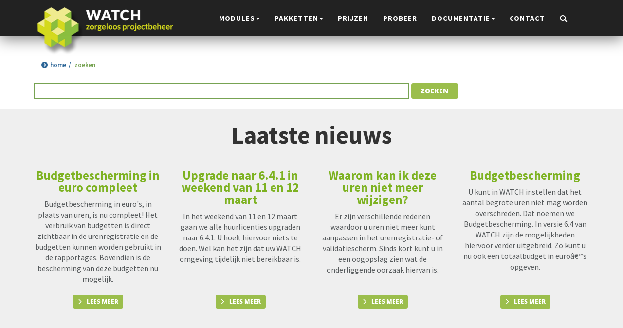

--- FILE ---
content_type: text/html; charset=UTF-8
request_url: https://www.watch-projectbeheer.nl/zoeken
body_size: 5139
content:
<!DOCTYPE html>
<!--[if IE 8 ]><html class="ie ie8" lang="nl"> <![endif]-->
<!--[if IE 9 ]><html class="ie ie9" lang="nl"> <![endif]-->
<!--[if (gte IE 9)|!(IE)]><!-->
<html lang="nl">
<!--<![endif]-->
<head>
	<meta charset="utf-8">
  <meta name="viewport" content="width=device-width, initial-scale=1">
  <meta http-equiv="X-UA-Compatible" content="IE=edge">
	<meta http-equiv="content-language" content="nl-NL" />
	<title>zoeken</title>
	<base href="" />
	<meta name="description" content="Zoekpagina om de hele WATCH projectbeheer website te doorzoeken, " />
	<meta name="keywords" content="zoeken" />
	<link rel="stylesheet" href="https://www.watch-projectbeheer.nl/templates/watch_project_template/assets/css/bootstrap.min.css">
	<link rel="stylesheet" href="https://www.watch-projectbeheer.nl/templates/watch_project_template/assets/css/bootstrap-submenu.css">
	<link rel="stylesheet" href="https://www.watch-projectbeheer.nl/templates/watch_project_template/assets/css/jquery-ui.css" />
    <link rel="stylesheet" href="https://www.watch-projectbeheer.nl/templates/watch_project_template/assets/css/animate.min.css">
	<link rel="stylesheet" href="https://www.watch-projectbeheer.nl/templates/watch_project_template/assets/css/custom.css?version=2" />
	<!-- <link href='//fonts.googleapis.com/css?family=Open+Sans:400,300,600,700,800' rel='stylesheet' type='text/css'> -->
	<link rel="stylesheet" href="https://www.watch-projectbeheer.nl/templates/watch_project_template/assets/css/css.css" />
	<link rel="stylesheet" href="https://www.watch-projectbeheer.nl/templates/watch_project_template/assets/fontawesome/css/all.min.css" />
	<link rel="stylesheet" href="https://www.watch-projectbeheer.nl/templates/watch_project_template/assets/fontawesome/css/custom.css" />
	<link rel="shortcut icon" type="image/x-icon" href="https://www.watch-projectbeheer.nl/templates/watch_project_template/images/favicon.ico">
			<!--[if IE]>
    <script src="https://www.watch-projectbeheer.nl/templates/watch_project_template/assets/js/html5shiv.js"></script>
    <script src="https://www.watch-projectbeheer.nl/templates/watch_project_template/assets/js/respond.min.js"></script>
	<![endif]-->
<!-- Google tag (gtag.js) -->
<script async src="https://www.googletagmanager.com/gtag/js?id=AW-16741983926">
</script>
<script>
  window.dataLayer = window.dataLayer || [];
  function gtag(){dataLayer.push(arguments);}
  gtag('js', new Date());

  gtag('config', 'AW-16741983926');
</script>
<!-- End Google tag -->		
<!-- Matomo -->
<script>
  var _paq = window._paq = window._paq || [];
  /* tracker methods like "setCustomDimension" should be called before "trackPageView" */
  _paq.push(['trackPageView']);
  _paq.push(['enableLinkTracking']);
  (function() {
    var u="//www.watch-projectbeheer.nl/matomo/";
    _paq.push(['setTrackerUrl', u+'matomo.php']);
    _paq.push(['setSiteId', '1']);
    var d=document, g=d.createElement('script'), s=d.getElementsByTagName('script')[0];
    g.async=true; g.src=u+'matomo.js'; s.parentNode.insertBefore(g,s);
  })();
</script>
<!-- End Matomo Code -->
</head>
<body id="page-top" data-spy="scroll">
<nav
	class="navbar navbar-default navbar-shrink">
		<div class="container"> 
		<!-- Brand and toggle get grouped for better mobile display -->
			<div class="navbar-header page-scroll">	
				<button type="button" class="navbar-toggle" data-toggle="collapse" data-target="#bs-example-navbar-collapse-1">
					<span class="sr-only">Toggle navigation</span>
					<span class="icon-bar"></span> 
					<span class="icon-bar"></span> 
					<span class="icon-bar"></span> 
				</button>				
								
				<a href="https://www.watch-projectbeheer.nl/zoeken" title="zoeken" class="dropdown-toggle navbar-toggle" >
					<span class="glyphicon glyphicon-search" style="color:#fff;"></span>
				</a>							
				<a href="https://www.watch-projectbeheer.nl/musthave-webapplicaties/aaanmelden-nieuwsbrief" title="aanmelden nieuwsbrief" class="dropdown-toggle navbar-toggle" style="display:none;">
					<span class="glyphicon glyphicon-envelope" style="color:#fff;"></span>
				</a>							
				<a class="navbar-brand page-scroll" href="/" style='padding-right:0px;'>
					<img  class="hidden-sm hidden-md logo" src="https://www.watch-projectbeheer.nl/templates/watch_project_template/images/logo.png" alt="WATCH logo">
					<img  class="visible-sm visible-md logo" src="https://www.watch-projectbeheer.nl/templates/watch_project_template/images/logo-cube.png" alt="WATCH logo">
				</a>
			</div>
		
		<!-- Collect the nav links, forms, and other content for toggling -->
			<div class="collapse navbar-collapse" id="bs-example-navbar-collapse-1">
				<ul class="nav navbar-nav navbar-right" style='background-color: #222;'>
					<li class="hidden"><a href="#page-top"></a></li>
					<li class='dropdown'><a href='' onclick='return false;' class='dropdown-toggle' data-toggle='dropdown' role='button' aria-expanded='false'  title='' >modules<span class='caret'></span></a><ul class='dropdown-menu 3' role='menu'><li class='dropdown'><a href='https://www.watch-projectbeheer.nl/modules/moduleoverzicht' title='' >moduleoverzicht</a></li><li class='dropdown'><a href='https://www.watch-projectbeheer.nl/modules/offertes' title='' >offertes</a></li><li class='dropdown'><a href='https://www.watch-projectbeheer.nl/modules/agenda-planning' title='' >agenda &amp; planning</a></li><li class='dropdown'><a href='https://www.watch-projectbeheer.nl/modules/urenregistratie' title='' >urenregistratie</a></li><li class='dropdown'><a href='https://www.watch-projectbeheer.nl/modules/facturering' title='' >facturering</a></li><li class='dropdown'><a href='https://www.watch-projectbeheer.nl/modules/klantenportaal' title='' >klantenportaal</a></li><li class='dropdown'><a href='https://www.watch-projectbeheer.nl/modules/relatiebeheer' title='' >relatiebeheer</a></li><li class='dropdown'><a href='https://www.watch-projectbeheer.nl/modules/watch-mobiel-als-uren-app' title='' >WATCH Mobile</a></li><li class='dropdown'><a href='https://www.watch-projectbeheer.nl/modules/watch-log' title='' >WATCH Log</a></li></ul></li><li class='dropdown'><a href='' onclick='return false;' class='dropdown-toggle' data-toggle='dropdown' role='button' aria-expanded='false'  title='' >pakketten<span class='caret'></span></a><ul class='dropdown-menu 3' role='menu'><li class='dropdown'><a href='https://www.watch-projectbeheer.nl/pakketten/alleen-uren' title='' >alleen uren</a></li><li class='dropdown'><a href='https://www.watch-projectbeheer.nl/pakketten/non-profit' title='' >non profit</a></li><li class='dropdown'><a href='https://www.watch-projectbeheer.nl/pakketten/zakelijke-dienstverlening' title='' >zakelijke dienstverlening</a></li><li class='dropdown'><a href='https://www.watch-projectbeheer.nl/pakketten/compleet' title='' >compleet</a></li></ul></li><li class='dropdown'><a href='https://www.watch-projectbeheer.nl/prijzen' title='' >prijzen</a></li><li class='dropdown'><a href='https://www.watch-projectbeheer.nl/probeer' title='' >probeer</a></li><li class='dropdown'><a href='' onclick='return false;' class='dropdown-toggle' data-toggle='dropdown' role='button' aria-expanded='false'  title='' >documentatie<span class='caret'></span></a><ul class='dropdown-menu 3' role='menu'><li class='dropdown'><a href='https://www.watch-projectbeheer.nl/documentatie/offertes' title='' >offertes</a></li><li class='dropdown'><a href='https://www.watch-projectbeheer.nl/documentatie/agenda-planning' title='' >agenda &amp; planning</a></li><li class='dropdown'><a href='https://www.watch-projectbeheer.nl/documentatie/urenregistratie' title='' >urenregistratie</a></li><li class='dropdown'><a href='https://www.watch-projectbeheer.nl/documentatie/facturering' title='' >facturering</a></li><li class='dropdown'><a href='https://www.watch-projectbeheer.nl/documentatie/relatiebeheer' title='' >relatiebeheer</a></li><li class='dropdown'><a href='https://www.watch-projectbeheer.nl/documentatie/klantenportaal' title='' >klantenportaal</a></li><li class='dropdown'><a href='https://www.watch-projectbeheer.nl/documentatie/log' title='' >log</a></li><li class='dropdown'><a href='https://www.watch-projectbeheer.nl/documentatie/faq' title='' >FAQ</a></li><li class='dropdown'><a href='https://www.watch-projectbeheer.nl/documentatie/sales' title='' >sales</a></li><li class='dropdown'><a href='https://www.watch-projectbeheer.nl/api/index.html' target='_blank' title='' >API</a></li><li class='dropdown'><a href='https://www.watch-projectbeheer.nl/documentatie/uitlegvideos' title='' >uitlegvideo's</a></li><li class='dropdown'><a href='https://www.watch-projectbeheer.nl/documentatie/videooverzicht' title='' >video overzicht</a></li><li class='dropdown'><a href='https://www.watch-projectbeheer.nl/documentatie/dashboard' title='' >dashboard</a></li></ul></li><li class='dropdown'><a href='https://www.watch-projectbeheer.nl/contact' title='' >contact</a></li>					<!-- search icon -->
					<li class="dropdown icon-search">
						<div style="background:transparent">
							<a href="#" data-toggle="dropdown" title="zoeken" class="dropdown-toggle"><span class="glyphicon glyphicon-search"></span></a>						
							<div class="dropdown-menu" style="left:auto;right:0;padding:5px;">  
								<form name="search_form" method="post" action="https://www.watch-projectbeheer.nl/zoeken">
									<div class="row">
									  <div class="col-lg-12">
										<div class="input-group">
										  <input type="text" name="kwdtext" class="form-control" style="width:300px;  height: 33px;" placeholder="zoek tekst...">
										  <span class="input-group-btn">
											<button class="btn" style="height:33px;" type="submit">zoek</button>
										  </span>
										</div>
									  </div>
									</div>							
								</form>						
							</div>
						</div>
					</li>
					<li>
						<a href="https://www.watch-projectbeheer.nl/musthave-webapplicaties/aaanmelden-nieuwsbrief" title="aanmelden nieuwsbrief">
							<i class="fa fa-envelope-o"></i>
						</a>
					</li>
				</ul>
			</div>
		</div>
</nav>
  
<!-- Content this is for full-witdh  -->
<section class="content">
	<div class="container">
		<div class="row">
			<div class="col-md-12">
				<ol class='breadcrumb green'><li><a href='https://www.watch-projectbeheer.nl'>home</a></li><li>zoeken</li></ol>				<script type="text/javascript" src="https://www.watch-projectbeheer.nl/fullsearch/googiespell/AJS.js"></script>
<script type="text/javascript" src="https://www.watch-projectbeheer.nl/fullsearch/googiespell/googiespell.js"></script>
<script type="text/javascript" src="https://www.watch-projectbeheer.nl/fullsearch/googiespell/cookiesupport.js"></script>
<link href="https://www.watch-projectbeheer.nl/fullsearch/googiespell/googiespell.css" rel="stylesheet" type="text/css" media="all" />
<style type="text/css">
/*.frmdiv{width:820px;height:25px;text-align:left;line-height:25px;margin-bottom:15px;}
div.inputtxt,input.inputtxt{height:25px;width:720px;font-size:14px;padding:0px 4px;float:left;}
input.inputtxt{border:1px solid #FD933E;line-height:25px;}
div.inputbtn,input.inputbtn{border:none;width:60px;height:25px;float:right;}
input.inputbtn{background:url(/templates/smaakacademie/images/zoeken.gif);}
.searchrs{width:820px;text-align:left;height:auto;line-height:22px;margin-bottom:15px;}
.searchrs h1{font-size:14px;font-weight:bold;padding:0px;margin:0px;background:none;border:none;}
.searchrs p{margin:0px;padding:0px;font-size:12px;line-height:18px;}
.searchrs p.breadcrumb_path{font-size:10px;line-height:12px;color:#999;}
.searchrs p.breadcrumb_path a.bc_link{font-size:10px;line-height:12px;color:#F99;}
.hightlight{background:#F2FFC9;color:#000000;font-weight:bold;}
#spell_container{width:auto;margin-top:6px;margin-right:86px;float:right;clear:both;}
.blank_div{width:auto;height:10px;line-height:8px;font-size:6px;}*/
.frmdiv{margin-left:15px;}
input.inputtxt{height:32px; border:1px solid #77a352;}
input.inputbtn{margin-left:5px;}
.hightlight{background:#F2FFC9;color:#000000;font-weight:bold;}
.searchrs p a::before, .search_pager a::before {content: "";}
</style>
<div class="frmdiv">
    <form action="" method="post">
		<div class="row">			
			<input class="inputtxt col-lg-8 col-md-8 col-sm-8 col-xs-8" type="text" id="kwdtext" name="kwdtext" value="" />
			<input class="btn inputbtn col-lg-1 col-md-1 col-sm-2 col-xs-2" type="submit" value="zoeken" />
		</div>
    </form>
    <div style="clear:both;"></div>
</div>



<div class="search_pager">
</div>			</div>
		</div>
	</div>
</section>
<section class="grey text-center" id="nieuws">
	<div class="container"> 

		<div class="row">
			<div class="col-lg-12 ">
				<h2 class="section-heading">Laatste nieuws</h2>
			</div>
		</div>
		
		<div class="row">
						<div class="col-lg-3 col-sm-6 latest-news" style="position:relative;">
				<h3>Budgetbescherming in euro compleet</h3>
				<p>Budgetbescherming in euro's, in plaats van uren, is nu compleet! Het verbruik van budgetten is direct zichtbaar in de urenregistratie en de budgetten kunnen worden gebruikt in de rapportages. Bovendien is de bescherming van deze budgetten nu mogelijk.</p>
				<p class="readmore" style="position:absolute;bottom:0;margin-left:auto;margin-right:auto;"><a href="https://www.watch-projectbeheer.nl/nieuws/2024-03-15/budgetbescherming-in-euro-compleet" role="button" class="btn btn-default btn-sm">Lees meer</a></p>
			</div>
						<div class="col-lg-3 col-sm-6 latest-news" style="position:relative;">
				<h3>Upgrade naar 6.4.1 in weekend van 11 en 12 maart</h3>
				<p>In het weekend van 11 en 12 maart gaan we alle huurlicenties upgraden naar 6.4.1. U hoeft hiervoor niets te doen. Wel kan het zijn dat uw WATCH omgeving tijdelijk niet bereikbaar is.</p>
				<p class="readmore" style="position:absolute;bottom:0;margin-left:auto;margin-right:auto;"><a href="https://www.watch-projectbeheer.nl/nieuws/2023-02-22/upgrade-naar-641-in-weekend-van-11-en-12-maart" role="button" class="btn btn-default btn-sm">Lees meer</a></p>
			</div>
						<div class="col-lg-3 col-sm-6 latest-news" style="position:relative;">
				<h3>Waarom kan ik deze uren niet meer wijzigen?</h3>
				<p>Er zijn verschillende redenen waardoor u uren niet meer kunt aanpassen in het urenregistratie- of validatiescherm. Sinds kort kunt u in een oogopslag zien wat de onderliggende oorzaak hiervan is.</p>
				<p class="readmore" style="position:absolute;bottom:0;margin-left:auto;margin-right:auto;"><a href="https://www.watch-projectbeheer.nl/nieuws/2023-02-22/waarom-kan-ik-deze-uren-niet-meer-wijzigen" role="button" class="btn btn-default btn-sm">Lees meer</a></p>
			</div>
						<div class="col-lg-3 col-sm-6 latest-news" style="position:relative;">
				<h3>Budgetbescherming</h3>
				<p>U kunt in WATCH instellen dat het aantal begrote uren niet mag worden overschreden. Dat noemen we Budgetbescherming. In versie 6.4 van WATCH zijn de mogelijkheden hiervoor verder uitgebreid. Zo kunt u nu ook een totaalbudget in euroâ€™s opgeven.</p>
				<p class="readmore" style="position:absolute;bottom:0;margin-left:auto;margin-right:auto;"><a href="https://www.watch-projectbeheer.nl/nieuws/2023-02-20/budgetbescherming" role="button" class="btn btn-default btn-sm">Lees meer</a></p>
			</div>
						
		</div>
		
	</div>
</section>
<!-- FOOTER -->
<footer class="footer">
  <div class="container">
	<div class="row" >
		<div class="col-sm-12">                
			<div class="row">
				<div class="col-sm-12">					
															<div class="col-sm-3">
						<H3 class="foot-header">WATCH Projectbeheer</H3>
												<ul class="more_linkList">
																							<li><a href="https://www.watch-projectbeheer.nl/watch-projectbeheer/compleet">compleet</a></li>
																															<li><a href="https://www.watch-projectbeheer.nl/watch-projectbeheer/flexibel">flexibel</a></li>
																															<li><a href="https://www.watch-projectbeheer.nl/watch-projectbeheer/veilig">veilig</a></li>
																															<li><a href="https://www.watch-projectbeheer.nl/watch-projectbeheer/functionaliteitsoverzicht">functionaliteitsoverzicht</a></li>
																					</ul>
											</div>
										<div class="col-sm-3">
						<H3 class="foot-header">applicatie informatie</H3>
												<ul class="more_linkList">
																							<li><a href="https://www.watch-projectbeheer.nl/applicatie-informatie/what-is-new-in-67">What is new in 6.7</a></li>
																															<li><a href="https://www.watch-projectbeheer.nl/applicatie-informatie/what-was-new-in-66">What was new in 6.6</a></li>
																															<li><a href="https://www.watch-projectbeheer.nl/applicatie-informatie/what-was-new-in-65">What was new in 6.5</a></li>
																															<li><a href="https://www.watch-projectbeheer.nl/applicatie-informatie/what-was-new-in-64">What was new in 6.4</a></li>
																															<li><a href="https://www.watch-projectbeheer.nl/applicatie-informatie/what-was-new-in-63">What was new in 6.3</a></li>
																															<li><a href="https://www.watch-projectbeheer.nl/applicatie-informatie/what-was-new-in-62">what was new in 6.2</a></li>
																															<li><a href="https://www.watch-projectbeheer.nl/applicatie-informatie/what-was-new-in-61">what was new in 6.1</a></li>
																															<li><a href="https://www.watch-projectbeheer.nl/applicatie-informatie/what-was-new-in-60">what was new in 6.0</a></li>
																															<li><a href="https://www.watch-projectbeheer.nl/applicatie-informatie/what-was-new-in-53">what was new in 5.3</a></li>
																															<li><a href="https://www.watch-projectbeheer.nl/applicatie-informatie/what-was-new-in-52">what was new in 5.2</a></li>
																															<li><a href="https://www.watch-projectbeheer.nl/applicatie-informatie/what-was-new-in-51">what was new in 5.1</a></li>
																															<li><a href="https://www.watch-projectbeheer.nl/applicatie-informatie/what-was-new-in-50">what was new in 5.0</a></li>
																															<li><a href="https://www.watch-projectbeheer.nl/applicatie-informatie/what-was-new-in-40">what was new in 4.0</a></li>
																															<li><a href="https://www.watch-projectbeheer.nl/applicatie-informatie/inrichtingsondersteuning">inrichtingsondersteuning</a></li>
																															<li><a href="https://www.watch-projectbeheer.nl/bestellen" target="_self">WATCH bestellen</a></li>
																															<li><a href="https://www.watch-projectbeheer.nl/applicatie-informatie/wat-is-urenregistratie">Wat is urenregistratie</a></li>
																					</ul>
											</div>
										<div class="col-sm-3">
						<H3 class="foot-header">Lezenswaardig</H3>
												<ul class="more_linkList">
																							<li><a href="https://www.watch-projectbeheer.nl/lezenswaardig/uren-bijhouden-als-zzper">Uren bijhouden als zzp-er</a></li>
																															<li><a href="https://www.watch-projectbeheer.nl/lezenswaardig/klaar-voor-de-avg">Klaar voor de AVG?</a></li>
																															<li><a href="https://www.watch-projectbeheer.nl/lezenswaardig/implementatie-van-watch-bij-asr">Implementatie van WATCH bij a.s.r.</a></li>
																															<li><a href="https://www.watch-projectbeheer.nl/lezenswaardig/help-mijn-medewerkers-doen-niet-aan-urenregistratie">Help! Mijn medewerkers doen niet aan urenregistratie.</a></li>
																															<li><a href="https://www.watch-projectbeheer.nl/lezenswaardig/10-projectmanagement-tips">10 Projectmanagement tips</a></li>
																															<li><a href="https://www.watch-projectbeheer.nl/lezenswaardig/projectmanagementtools">WATCH als project management tool</a></li>
																					</ul>
											</div>
										<div class="col-sm-3">
						<H3 class="foot-header">Musthave webapplicaties</H3>
												<ul class="more_linkList">
																							<li><a href="https://www.watch-projectbeheer.nl/musthave-webapplicaties/voorwaarden">voorwaarden</a></li>
																															<li><a href="https://www.watch-projectbeheer.nl/musthave-webapplicaties/sitemap">sitemap</a></li>
																					</ul>
											</div>
									</div>                
			</div>                
		</div>
	</div>
	<div class="row" style="display: none;">
		<div class="col-sm-12">
		<div class="well">
			<h3 style="margin-top: 0px;">Abonneer u hier op onze nieuwsbrief:</h3>
			<form action="//watch-projectbeheer.us10.list-manage.com/subscribe/post?u=0862d43cb4a8882257d55b5f4&amp;id=4296f7fbae" method="post" id="mc-embedded-subscribe-form" name="mc-embedded-subscribe-form" class="validate form-inline" target="_blank" novalidate>
				<div class="form-group">
					<label for="mce-EMAIL">E-mail adres </label>
					<input type="email" value="" name="EMAIL" class="required email form-control" id="mce-EMAIL">	
				</div>
				<div class="form-group">
					<label for="mce-FNAME">Voornaam </label>
					<input type="text" value="" name="FNAME" class="required form-control" id="mce-FNAME">
				</div>
				<div class="form-group">
					<label for="mce-LNAME">Achternaam </label>
					<input type="text" value="" name="LNAME" class="required form-control" id="mce-LNAME">
				</div>
				<button type="submit" class="btn btn-default">Meld u aan</button>
				<div id="mce-responses" class="clear">
					<div class="response" id="mce-error-response" style="display:none"></div>
					<div class="response" id="mce-success-response" style="display:none"></div>
				</div> 
				<div style="position: absolute; left: -5000px;" aria-hidden="true"><input type="text" name="b_0862d43cb4a8882257d55b5f4_4296f7fbae" tabindex="-1" value=""></div>
			</form>
		</div>
		</div>
	</div>
    <p class="pull-right"><a href="#page-top" class="page-scroll">Back to top ^</a></p>
    <p><a href="https://www.musthave.nl" target="_blank">&copy; 2014 MUSTHAVE webapplicaties</a> - Centaurstraat 21, 9742&nbsp;PM Groningen tel. 050- 577 95 21</p>
  </div>
</footer>

<script src="https://www.watch-projectbeheer.nl/templates/watch_project_template/assets/js/jquery.min.js"></script>
<script src="https://www.watch-projectbeheer.nl/templates/watch_project_template/assets/js/bootstrap.min.js"></script> 
<script src="https://www.watch-projectbeheer.nl/templates/watch_project_template/assets/js/bootstrap-submenu.js"></script>
<script src="https://www.watch-projectbeheer.nl/templates/watch_project_template/assets/js/jquery-ui.min.js"></script> 
<script src="https://www.watch-projectbeheer.nl/templates/watch_project_template/assets/js/jquery.placeholder.js"></script> 
<script src="https://www.watch-projectbeheer.nl/templates/watch_project_template/assets/js/jquery.easing.min.js"></script> 
<script src="https://www.watch-projectbeheer.nl/templates/watch_project_template/assets/js/scrolling-nav.js"></script> 

<script src="https://www.watch-projectbeheer.nl/templates/watch_project_template/assets/js/main.js"></script>

<script>
function get_max_height() {
	Array.max = function( array ){
		return Math.max.apply( Math, array );
	};
	$(".latest-news").each(function(){
		$(this).height('');
	});
	var heights= $(".latest-news").map(function() {
		return $(this).height();
	}).get();
	var max_height = Array.max(heights);
	return max_height;
}
function set_height_width(){
	var max_height = get_max_height()+50;
	$(".latest-news").height(max_height+"px");
	$(".readmore").width($(".latest-news").width()+"px");
}
jQuery(window).resize(function(){
	set_height_width();
});
$(document).ready(function(){
	set_height_width();
});

//order page
$(document).ready(function(){
	if (typeof show_price != 'undefined' && $.isFunction(show_price)) {
		show_price();
	}
});

//functionaliteit
function set_height(){
	Array.max = function( array ){
		return Math.max.apply( Math, array );
	};
	var total = '';
	for(var i=0; i< total; i++)
	{
		$(".row_"+i).each(function(){
			$(this).height('');
		});
		var heights= $(".row_"+i).map(function() {
			return $(this).height();
		}).get();
		var max_height = Array.max(heights);
		$(".row_"+i).height(max_height+"px");
	}
}
jQuery(window).resize(function(){
	set_height();
});
$(document).ready(function(){
	set_height();
});
//documents page pdf
//video overview
</script>
</body>
</html>

--- FILE ---
content_type: text/css
request_url: https://www.watch-projectbeheer.nl/templates/watch_project_template/assets/css/custom.css?version=2
body_size: 5543
content:
@charset "UTF-8";
@import url(//fonts.googleapis.com/css?family=Source+Sans+Pro:200,300,400,600,700,200italic,300italic,400italic,600italic,700italic);

body {
    color:       #565a5c;
    font-family: 'Source Sans Pro', "Helvetica Neue", Helvetica, Arial, sans-serif;
    font-size:   16px;
    height:      100%;
    margin:      0px;
    padding:     0px;
    overflow-x: hidden;
}
blockquote {
	/*font-family: Georgia, serif;*/
	background-color: #efefef;
	font-size: 22px;
	font-style: italic;
	/*width: 500px;*/
	margin: 0.25em 0;
	padding-left: 80px;
	padding-right: 40px;
	padding-top: 20px;
	padding-bottom: 5px;
	line-height: 1.45;
	position: relative;
	color: #383838;
}
blockquote:before {
	font-family: Arial, serif;
	display: block;
	content: "\201C";
	font-size: 160px;
	position: absolute;
	left: -10px;
	top: -60px;
	color: #77a352;
}

h1, h2, h3, h4, h5, h6, .h1, .h2, .h3, .h4, .h5, .h6 {
    line-height: 1
}

a {
    color: #77a352;
}

.content a:before {
    content:      "\f138";
    font-family:  FontAwesome, 'Source Sans Pro';
    margin-right: .5rem;
}
.content a.nobefore:before{
	content:none;
}
.content a:hover {
    text-decoration: none;
}

.content img[title~=logo] {
    float:  left;
    height: auto;
    margin: 0 4rem 4rem 0;
    width:  150px
}

.uppercase {
    text-transform: uppercase;
}

.navbar-shrink {
    box-shadow:         0 5px 30px rgba(0, 0, 0, 0.5);
    -moz-box-shadow:    0 5px 30px rgba(0, 0, 0, 0.5);
    -webkit-box-shadow: 0 5px 30px rgba(0, 0, 0, 0.5);
}

a[name]:before {
    content:"";
    line-height:0;
    width:0;
    font-size:0
}

h1 {
    animation-delay:         .7s;
    -webkit-animation-delay: .7s;
}

.green-text {
    color: #9BBE4C;
}

.nobr {
    white-space: nowrap;
}

.green {
    background: #9bbe4c;
    color:      #000;
}

.green span {
    color: #125655;
}

.green .btn {
    background: #2D9321;
}

.green .text-muted {
    color:     #fff;
    font-size: 18px;
}

.green .section-heading {
    color: #fff;
}

.green .heading {
    color:     #fff;
    font-size: 24px;
}
.green a:hover {
    color:     #fff;
}

.example {
	background-color: #efefef;
	padding-left: 20px;
	padding-right: 20px;
	padding-top: 10px;
	padding-bottom: 10px;
	margin-bottom: 10px;
}

.breadcrumb.green, .breadcrumb > .active {
    color:       #77a352;
    font-size:   13px;
    font-weight: 600
}

.breadcrumb {
    background-color: transparent
}

.breadcrumb > li + li:before {
    color: #2a6496
}

.breadcrumb.green a {
    color: #2a6496
}

.img-fullwidth {
    height: auto;
    width:  100%
}

#nieuws h3 {
    color:     #7DB221;
    font-size: 25px;
}

#nieuws p {
    font-size: 16px;
}

.dropdown {
    font-size: 15px;
}

.panel {
    border:             1;
    border-color: #71B200;
    box-shadow:         0 0 0 rgba(0, 0, 0, 0.0);
    -moz-box-shadow:    0 0 0 rgba(0, 0, 0, 0.0);
    -webkit-box-shadow: 0 0 0 rgba(0, 0, 0, 0.0);
    margin-bottom:      10;
}

.panel p, .panel a, .panel li {
    font-size:       15px;
    font-weight:     600;
    line-height:     1.5;
/*    list-style-type: none;*/
/*    margin-left:     -1rem;*/
}

.panel .link-active {
    color:           black;
    text-decoration: none;
}

.panel-default > .panel-heading {
    background-color: #f8ffed;
    /*border-color:     #71B200;*/
    color:            #333;
    text-decoration:  none;
}

.panel-heading h3 {
    color:     #77a352;
    font-size: 18px;
}
.play-btn-top {
    position:absolute;
    top:35%;
    left:47%;
    cursor:pointer;
    width:75px;
    height:75px;
    transition:0.5s;
    opacity: 0; 
}
.play-btn {
	position:absolute;
	top:32%;
	left:40%;
	cursor:pointer;
	width:75px;
	height:75px;
	transition:0.5s;
	opacity: 0;	
}
.panel:hover .play-btn-top, .panel:hover .play-btn{
	opacity: 1; 
}
.modal-dialog {
	width: 120vh;
}
.modal-footer div{
    display: flex;
    justify-content: center; /* align horizontal */
    align-items: center; /* align vertical */
}
.modal-footer div i{
    padding: 2px;
}
@media screen and (max-width: 1200px ) {
    #price-part .panel li, #price-part .panel p, #price-part .panel a, #price-part .panel .lead {
        font-size: 20px
    }
    #price-part .panel p {
        font-size: 20px
    }
    .breadcrumb {
        margin-top: 20px;
    }
}

@media screen and (min-width: 1200px ) {
    .navbar-brand {
        padding-left: 20px;
        padding-top:  5px !important;
        width:        97%;
    }
}

.dropdown-menu {
    box-shadow:         0 16px 22px rgba(0, 0, 0, 0.3);
    -moz-box-shadow:    0 16px 22px rgba(0, 0, 0, 0.3);
    -webkit-box-shadow: 0 16px 22px rgba(0, 0, 0, 0.3);
}

h1 {
    font-size:      50px;
    font-weight:    700;
    letter-spacing: -1px;
    margin-bottom:  30px;
    margin-top:     0;
}

h1 span, h2 span, .heading {
    color:       #9BBE4C;
    line-height: 1;
}

#compleet h2 {
    font-size:      50px;
    letter-spacing: -1px;
    line-height:    .9;
    margin-bottom:  20px;
}

h2, h3, h4 {
    color:       #333;
    font-weight: 700;
}

h2, .h2 {
    font-size: 30px;
}

h3, .h3 {
	font-size: 22px;
}

h4, .h4 {
	font-size: 16px;
}

h2 {
    margin-bottom: 10px;
}

section h2.section-heading {
    font-size:  50px;
    margin:     25px 0;
    margin-top: 0;
}

.text-muted {
    font-family: "Droid Serif", "Helvetica Neue", Helvetica, Arial, sans-serif;
}

p {
    margin-bottom: 20px;
}

img {
    height:    auto;
    max-width: 100%;
}
.screen-section {
    border: 1px solid #000000; 
    box-shadow: 5px 5px 3px #888888;
    margin-bottom: 5px;
}
.btn {
    background:     #9bbe4c;
    border:         none;
    border-radius:  4px;
    color:          #fff;
    font-family:    'Open Sans', sans-serif;
    font-weight:    800;
    text-transform: uppercase;
}

.btn:before {
    content:      "\f054";
    font-family:  FontAwesome, 'Source Sans Pro';
    margin-right: 1rem;
}

.btn-lg {
    margin: 20px auto;
}

/**** NAV ***/
.navbar {
    height:  100px;
    z-index: 10;
}

.navbar-default {
    border:             0;
    padding:            25px 0;
    transition:         padding .3s;
    -moz-transition:    padding .3s;
    -webkit-transition: padding .3s;
}

.navbar-default .navbar-nav > .active > a {
    color: #fff;
}

.navbar-default .navbar-nav > li > a:hover {
    color: #9bbe4c;
}

.navbar-default .navbar-nav > li > a {
    color:          #fff;
    font-family:    "Source Sans Pro", Helvetica, Arial, sans-serif;
    font-size:      15px;
    font-weight:    800;
    letter-spacing: 1px;
    line-height:    20px;
    text-transform: uppercase;
    text-decoration:none;
}

.navbar-default.navbar-shrink {
    background-color: #222;
    padding:          0px 0;
}

.navbar-default .navbar-nav > .active > a {
    background: #9bbe4c;
}

.navbar-brand {
    height:             auto;
    margin:             10px -20px 0 15px;
    padding:            0;
    transition:         all .3s;
    -moz-transition:    all .3s;
    -webkit-transition: all .3s;
}

.navbar-default.navbar-shrink {
    border-radius: 0;
    height:        75px;
    margin-bottom: 0;
}

.navbar-collapse.in {
    overflow-y: visible;
}

/*** SECTION ***/
section {
}

#veilig {
    background:      url(../../images/bck-veilig.jpg) no-repeat right center fixed;
    background-size: cover;
    color:           #ffffff
}

#veilig h2 {
    color: #fff !important;
}

#veilig .heading {
    font-size: 24px;
}

section h3.section-subheading {
    font-style:     italic;
    font-weight:    inherit;
    margin-bottom:  50px;
    text-transform: none;
}

.box {
    background:    #fff;
    border:        1px solid #E8E8E8;
    border-radius: 4px;
    margin-bottom: 20px;
    padding:       10px 20px;
}

/*** PANEL NIEUWS ***/
.panel-title {
    color: #565a5c;
}

.nieuws-item {
    box-shadow:         0 1px 1px rgba(0, 0, 0, 0.2);
    -webkit-box-shadow: 0 1px 1px rgba(0, 0, 0, 0.2);
    padding-left:       10px;
    padding-right:      10px;
}

/*** TABLE ***/
.table > thead > tr > th, .table > tbody > tr > th, .table > tfoot > tr > th, .table > thead > tr > td, .table > tbody > tr > td, .table > tfoot > tr > td {
    padding: 5px;
}

table.overzicht img {
    max-width: 80px;
}

.table > thead > tr > th, .table > tbody > tr > th, .table > tfoot > tr > th, .table > thead > tr > td, .table > tbody > tr > td, .table > tfoot > tr > td {
    background: #fff;
}

th {
    text-align:     center;
    vertical-align: middle !important;
}

/*** CAROUSSEL ***/
.carousel-control.right, .carousel-control.left {
    background-image: none !important;
}

.carousel-control {
    color: #000 !important;
}

.carousel-indicators {
    bottom: -20px;
}

.carousel-indicators li {
    background-color: rgba(0, 0, 0, 0.7);
    border:           none;
}

.carousel-indicators .active {
    background-color: rgba(0, 0, 0, 1)
}

#testimonials .carousel-inner img {
    border-radius:         50%;
    -webkit-border-radius: 50%
}
#video-overzicht-carousel .carousel-inner > .item {
  -webkit-transition: 2s ease-in-out left;
  -o-transition: 2s ease-in-out left;
  transition: 2s ease-in-out left;
}
#causel_title {
    color:     #9BBE4C;
    font-size: 25px
}

.grey {
    background-color: #efefef;
}

.dark-grey {
    background-color: #565a5c;
}

.klantwaarde h3 {
    color: #fff;
}

.border-left {
    border-left: 1px solid #eee;
}

.border-right {
    border-right: 1px solid #eee;
    text-align:   right;
}

ul.check {
    padding-left: 0;
}

ol, ul {
    padding-left: 20px;
}

ul.check li {
    list-style: none;
}

ul.check li:before {
    color:   #9bbe4c;
    content: "\f00c";
    display: inline-block;
    font:    normal normal normal 14px/1 FontAwesome;
    width:   20px;
}

footer {
    background: #222;
    padding:    15px 0 10px 0;
}
footer h3.foot-header{
    color: #fff;
    font-family: "Source Sans Pro",Helvetica,Arial,sans-serif;
    font-size: 15px;
    font-weight: 800;
    letter-spacing: 1px;
    line-height: 20px;
    text-decoration: none;
    text-transform: uppercase;
}
footer ul.more_linkList{
	list-style: none;
	padding-left: 0;
	margin-bottom:30px;
}
.more_linkList > li > a, footer p, footer p a{
    color: #fff;
    font-weight: normal;
    line-height: 1.42857;
}
footer p a:hover{
    color: #fff;
}

section.content {
    padding: 20px 0;
}

/* ====================================
   @section homepage video
   ==================================== */
.header-video {
    overflow: hidden;
    position: relative;
}

iframe, video {
    bottom:   0;
    left:     0;
    position: absolute;
    right:    0;
    top:      0;
}

iframe {
    height: 100%;
    width:  100%;
}

video {
    width: 100%;
}

.teaser-video {
    height: auto;
    width:  100%;
}

.header-video--media {
    height: auto;
    width:  100%;
}

/* ====================================
   other small adjustments for homepage video content
   ==================================== */
.video-trigger {
     background:         rgba(0, 0, 0, 0.5);
     box-shadow:         0 5px 30px rgba(0, 0, 0, 0.5);
     -moz-box-shadow:    0 5px 30px rgba(0, 0, 0, 0.5);
     -webkit-box-shadow: 0 5px 30px rgba(0, 0, 0, 0.5);
     color:              #9ABD4B;
     font-size:          30px;
     font-weight:        800;
     letter-spacing:     -1px;
     padding:            40px 38px;
     text-decoration:    none;
     transition:         background .3s, color .3s;
     -moz-transition:    background .3s, color .3s;
     -webkit-transition: background .3s, color .3s;
     vertical-align:     middle;
     z-index:            5;
 }

.video-trigger .fa {
    background-color:      #fff;
    border-radius:         50%;
    -moz-border-radius:    50%;
    -webkit-border-radius: 50%;
    color:                 red;
    line-height:           .8;
}

.video-trigger:hover {
    background:      rgba(0, 0, 0, 0.3);
    color:           #ffffff;
    text-decoration: none;
}

.fa-3x {
    vertical-align: middle
}

/**
  Just some basic styling for the video closing trigger
**/
.video-close-trigger {
    background:         #7DB221;
    border:             none;
    color:              white;
    font-size:          20px;
    font-weight:        600;
    padding:            8px 18px;
    position:           absolute;
    right:              40px;
    text-align:         center;
    text-decoration:    none;
    top:                0px;
    transition:         background .3s;
    -moz-transition:    background .3s;
    -webkit-transition: background .3s;
    z-index:            99;
}

.video-close-trigger:hover {
    background: #363636;
    cursor:     pointer;
}

.jumbo-lead {
    color:              white;
    width: 100% ;
    margin:auto;
    letter-spacing:     -1px;
    position: absolute;
    top:                60%;
    transition:         background .3s;
    -moz-transition:    background .3s;
    -webkit-transition: background .3s;
    z-index:            5;
}

.jumbo-lead h1 {
    text-align: center;
    font-size:      65px;
    font-weight:    700;
    letter-spacing: -3px;
    margin-top:     -10px;
    margin-left:20%;
    text-shadow:    0 5px 30px rgba(0, 0, 0, 0.9);
}

.jumbo-lead p {
    font-size:   35px;
    font-weight: 700;
    line-height: 35px;
    margin-top:  -54px;
    text-shadow: 0 5px 30px rgba(0, 0, 0, 0.9)
}

/* ====================================
END homepage video section
 ==================================== */

@media only screen and (max-width: 992px) {
    section.content {
        padding: 20px 30px
    }
}

@media (min-width: 768px) {
    .navbar-brand {
        padding-left: 20px;
    }

    ul.nav {
        position: relative;
        top:      13px;
    }

    .navbar-nav > li > a {
        font-size: 14px;
    }

    .navbar {
        background-color: rgba(0, 0, 0, 0.20);
    }

    section {
        padding: 30px 0;
    }
}

@media (max-width: 768px) {
    .header-video {
        margin-top: 75px;
    }

    .jumbo-lead p, .jumbo-lead h1 {
        display: none
    }

    .navbar {
        background: rgba(0, 0, 0, 0.85);
        height:     75px;
    }

    .navbar-default {
        padding: 0;
    }

    ul.navbar-nav {
        background: #202020;
        margin-top: 0;
    }

    .navbar-default .navbar-collapse {
        border-color: transparent;
    }

    .navbar-default .navbar-toggle:hover, .navbar-default .navbar-toggle:focus {
        background-color: none;
    }

    .navbar-default .navbar-toggle {
        background-color: transparent !important;
        border-color:     transparent !important;
    }
}

@media (max-width: 480px) {

    .video-close-trigger {
        display:none !important;
    }
    .navbar-brand {
        width: 70%;
    }

    h1 {
        font-size: 24px;
    }

    .video-trigger {
        background:  transparent;
        margin-left: -20px;
        box-shadow:none;
        top: 30%
    }

    .jumbo-lead {
        top: 40%;
    }

    .video-trigger span {
        display: none;
    }

    h2, .h2 {
        font-size:     20px;
        margin-bottom: 0;
    }

    .navbar-toggle {
        margin-top: 25px;
    }

    .jumbotron {
        height:        400px;
        margin-bottom: 0;
        padding-top:   100px;
    }

    .jumbotron h1 {
        font-size: 25px;
    }

    .jumbotron .lead {
        font-size:   20px;
        line-height: 20px;
    }

    section {
        padding: 30px 0;
    }

    section h2.section-heading {
        font-size: 28px;
    }

    .table > thead > tr > th, .table > tbody > tr > th, .table > tfoot > tr > th, .table > thead > tr > td, .table > tbody > tr > td, .table > tfoot > tr > td {
        white-space: inherit !important;
    }

}

@media (min-width: 320px) and (max-width: 640px) and (orientation: landscape) {
}

/*robert start*/
.navbar-right .dropdown-menu {
    border-left:    none;
    border-top:     none;
    padding-bottom: 20px;
    right:          auto;
}

.dropdown-menu > li > a:hover {
    color: #9bbe4c;
}

.dropdown-menu > li > a {
    padding-left: 15px;
    text-decoration: none;
}

.navbar-nav .open .dropdown-menu {
    background-color: #fff;
}

.navbar-default .navbar-nav .open .dropdown-menu > li > a:hover {
    color: #9bbe4c;
}

.carousel-control.right {
    height: 50px;
    top:    39%
}

.carousel-control.left {
    height: 50px;
    top:    39%
}

@media (min-width: 768px) and (max-width: 991px) {
    .navbar-default .navbar-nav > li > a {
        font-size: 12px
    }

    .navbar-nav.navbar-right:last-child {
        margin-right: -38px;
    }

    .navbar-default.navbar-shrink .navbar-nav > li > a {
        font-size:     12px;
        padding-left:  12px;
        padding-right: 12px;
    }

    #causel_title {
        font-size: 21px;
    }
}

@media (min-width: 992px) {
    .content .container {
        font-size: 19px;
    }

    .content .container p, .content .container ul {
        padding-bottom: 20px;
    }

    .carousel-inner {
        font-size: 16px
    }

    .col-md-9 ul {
        font-size: 19px;
    }
}

.link-active {
    color:           #9bbe4c;
    text-decoration: underline;
}

div.panel-footer a {
    text-decoration: none;
}

div a.btn {
    text-decoration: none;
}

.text-success {
    color: #9bbe4c;
}

.glyphicon-remove {
    color: #d3d3d3;
}

ul li.text-muted {
    color:       #d3d3d3;
    font-family: "Source Sans Pro", sans-serif
}

.glyphicon-info-sign {
    color: #9bbe4c;
}

#functionnality h3 {
    font-size: 14px;
}

#functionnality .col-lg-2 {
    padding-left:  10px;
    padding-right: 10px;
}

#functionnality .panel {
    border-left: solid 1px grey;
}

#functionnality .panel-body {
    font-size: 14px;
}

#functionnality a::before {
    content: none
}

#document-page .panel p {
    list-style-type: none;
    margin-left:     -1rem;
}

#document-page .panel a {
    list-style-type: none;
    margin-left:     -1rem;
}

#document-page .panel li {
    list-style-type: none;
    margin-left:     -1rem;
}

.popover {
    max-width: none;
    width:     600px;
}

/*helper classes for aligning text seperately on different screen sizes*/
@media (max-width: 767px) {
    .text-left-xs {
        text-align: left;
    }

    .text-right-xs {
        text-align: right;
    }

    .text-center-xs {
        text-align: center;
    }
}

@media (min-width: 768px) and (max-width: 991px) {
    .text-left-sm {
        text-align: left;
    }

    .text-right-sm {
        text-align: right;
    }

    .text-center-sm {
        text-align: center;
    }
}

@media (min-width: 992px) and (max-width: 1199px) {
    .text-left-md {
        text-align: left;
    }

    .text-right-md {
        text-align: right;
    }

    .text-center-md {
        text-align: center;
    }
}

@media (min-width: 1200px) {
    .text-left-lg {
        text-align: left;
    }

    .text-right-lg {
        text-align: right;
    }

    .text-center-lg {
        text-align: center;
    }
}
@media (min-width: 1200px) {
	#document-page .container{width:1180px;}
}

/*clear both*/
.clear{
	clear:both;
}

#multi_page a::before {
    content: "";
}

#price-part  .panel li {margin-left:0px;}
#price-part  .panel p{margin-left:0px;}
#price-part  .panel a{margin-left:0px;}
#price-part   ul {padding-bottom:0px;}
#price-part   p{padding-bottom:0px;}
#site-map ul{list-style:none;}

.clearfix3{clear:none;}
@media (max-width: 1199px) {
	.clearfix3{clear:both;}
}

/*top menu search icon*/
.icon-search .glyphicon-search {
	font-size:15px;
	color:#ffffff;
	padding:15px;
	line-height:20px;
}
@media (min-width: 768px) and (max-width: 991px) {
	.icon-search .glyphicon-search {
        font-size:12px;
		padding:15px;
		line-height:20px;
    }
}


/* @david , removed the white :active background of the search icon */
.icon-search a {
    background-color: transparent !important;
}
/* @david , fix for the "gap" in the black dropdown menu */
@media (max-width: 767px) {
    ul.navbar-nav  {
        background: #222222;
        margin-top: -54px;
        border-top: solid 40px #222222;
        border-bottom: solid 40px #222222;
    }
    .navbar-nav .icon-search .dropdown-menu  {
        background-color :#9BBD53;
        margin: 0 15px
    }
}


/** ---------------------------------------------------------------------- //
*  @group block grid for references columns
*  @author @david
*/
[class*="block-grid-"] {
    display: block;
    margin: -15px;
    padding: 0;
}

[class*="block-grid-"]:before,
[class*="block-grid-"]:after {
    content: " ";
    display: table;
}

[class*="block-grid-"]:after {
    clear: both;
}

.block-grid-item {
    display: inline;
    margin: 0;
    padding: 15px;
    height: auto;
    float: left;
    list-style: none;
}

.block-grid-xs-1 > .block-grid-item {
    width: 100%;
}

.block-grid-xs-1 > .block-grid-item:nth-of-type(n) {
    clear: none;
}

.block-grid-xs-1 > .block-grid-item:nth-of-type(1n+1) {
    clear: both;
}

.block-grid-xs-2 > .block-grid-item {
    width: 50%;
}

.block-grid-xs-2 > .block-grid-item:nth-of-type(n) {
    clear: none;
}

.block-grid-xs-2 > .block-grid-item:nth-of-type(2n+1) {
    clear: both;
}

.block-grid-xs-3 > .block-grid-item {
    width: 33.333333333333336%;
}

.block-grid-xs-3 > .block-grid-item:nth-of-type(n) {
    clear: none;
}

.block-grid-xs-3 > .block-grid-item:nth-of-type(3n+1) {
    clear: both;
}

.block-grid-xs-4 > .block-grid-item {
    width: 25%;
}

.block-grid-xs-4 > .block-grid-item:nth-of-type(n) {
    clear: none;
}

.block-grid-xs-4 > .block-grid-item:nth-of-type(4n+1) {
    clear: both;
}

.block-grid-xs-5 > .block-grid-item {
    width: 20%;
}

.block-grid-xs-5 > .block-grid-item:nth-of-type(n) {
    clear: none;
}

.block-grid-xs-5 > .block-grid-item:nth-of-type(5n+1) {
    clear: both;
}

.block-grid-xs-6 > .block-grid-item {
    width: 16.666666666666668%;
}

.block-grid-xs-6 > .block-grid-item:nth-of-type(n) {
    clear: none;
}

.block-grid-xs-6 > .block-grid-item:nth-of-type(6n+1) {
    clear: both;
}

.block-grid-xs-7 > .block-grid-item {
    width: 14.285714285714286%;
}

.block-grid-xs-7 > .block-grid-item:nth-of-type(n) {
    clear: none;
}

.block-grid-xs-7 > .block-grid-item:nth-of-type(7n+1) {
    clear: both;
}

.block-grid-xs-8 > .block-grid-item {
    width: 12.5%;
}

.block-grid-xs-8 > .block-grid-item:nth-of-type(n) {
    clear: none;
}

.block-grid-xs-8 > .block-grid-item:nth-of-type(8n+1) {
    clear: both;
}

.block-grid-xs-9 > .block-grid-item {
    width: 11.11111111111111%;
}

.block-grid-xs-9 > .block-grid-item:nth-of-type(n) {
    clear: none;
}

.block-grid-xs-9 > .block-grid-item:nth-of-type(9n+1) {
    clear: both;
}

.block-grid-xs-10 > .block-grid-item {
    width: 10%;
}

.block-grid-xs-10 > .block-grid-item:nth-of-type(n) {
    clear: none;
}

.block-grid-xs-10 > .block-grid-item:nth-of-type(10n+1) {
    clear: both;
}

.block-grid-xs-11 > .block-grid-item {
    width: 9.090909090909092%;
}

.block-grid-xs-11 > .block-grid-item:nth-of-type(n) {
    clear: none;
}

.block-grid-xs-11 > .block-grid-item:nth-of-type(11n+1) {
    clear: both;
}

.block-grid-xs-12 > .block-grid-item {
    width: 8.333333333333334%;
}

.block-grid-xs-12 > .block-grid-item:nth-of-type(n) {
    clear: none;
}

.block-grid-xs-12 > .block-grid-item:nth-of-type(12n+1) {
    clear: both;
}

@media (min-width: 768px) {
    .block-grid-sm-1 > .block-grid-item {
        width: 100%;
    }

    .block-grid-sm-1 > .block-grid-item:nth-of-type(n) {
        clear: none;
    }

    .block-grid-sm-1 > .block-grid-item:nth-of-type(1n+1) {
        clear: both;
    }

    .block-grid-sm-2 > .block-grid-item {
        width: 50%;
    }

    .block-grid-sm-2 > .block-grid-item:nth-of-type(n) {
        clear: none;
    }

    .block-grid-sm-2 > .block-grid-item:nth-of-type(2n+1) {
        clear: both;
    }

    .block-grid-sm-3 > .block-grid-item {
        width: 33.333333333333336%;
    }

    .block-grid-sm-3 > .block-grid-item:nth-of-type(n) {
        clear: none;
    }

    .block-grid-sm-3 > .block-grid-item:nth-of-type(3n+1) {
        clear: both;
    }

    .block-grid-sm-4 > .block-grid-item {
        width: 25%;
    }

    .block-grid-sm-4 > .block-grid-item:nth-of-type(n) {
        clear: none;
    }

    .block-grid-sm-4 > .block-grid-item:nth-of-type(4n+1) {
        clear: both;
    }

    .block-grid-sm-5 > .block-grid-item {
        width: 20%;
    }

    .block-grid-sm-5 > .block-grid-item:nth-of-type(n) {
        clear: none;
    }

    .block-grid-sm-5 > .block-grid-item:nth-of-type(5n+1) {
        clear: both;
    }

    .block-grid-sm-6 > .block-grid-item {
        width: 16.666666666666668%;
    }

    .block-grid-sm-6 > .block-grid-item:nth-of-type(n) {
        clear: none;
    }

    .block-grid-sm-6 > .block-grid-item:nth-of-type(6n+1) {
        clear: both;
    }

    .block-grid-sm-7 > .block-grid-item {
        width: 14.285714285714286%;
    }

    .block-grid-sm-7 > .block-grid-item:nth-of-type(n) {
        clear: none;
    }

    .block-grid-sm-7 > .block-grid-item:nth-of-type(7n+1) {
        clear: both;
    }

    .block-grid-sm-8 > .block-grid-item {
        width: 12.5%;
    }

    .block-grid-sm-8 > .block-grid-item:nth-of-type(n) {
        clear: none;
    }

    .block-grid-sm-8 > .block-grid-item:nth-of-type(8n+1) {
        clear: both;
    }

    .block-grid-sm-9 > .block-grid-item {
        width: 11.11111111111111%;
    }

    .block-grid-sm-9 > .block-grid-item:nth-of-type(n) {
        clear: none;
    }

    .block-grid-sm-9 > .block-grid-item:nth-of-type(9n+1) {
        clear: both;
    }

    .block-grid-sm-10 > .block-grid-item {
        width: 10%;
    }

    .block-grid-sm-10 > .block-grid-item:nth-of-type(n) {
        clear: none;
    }

    .block-grid-sm-10 > .block-grid-item:nth-of-type(10n+1) {
        clear: both;
    }

    .block-grid-sm-11 > .block-grid-item {
        width: 9.090909090909092%;
    }

    .block-grid-sm-11 > .block-grid-item:nth-of-type(n) {
        clear: none;
    }

    .block-grid-sm-11 > .block-grid-item:nth-of-type(11n+1) {
        clear: both;
    }

    .block-grid-sm-12 > .block-grid-item {
        width: 8.333333333333334%;
    }

    .block-grid-sm-12 > .block-grid-item:nth-of-type(n) {
        clear: none;
    }

    .block-grid-sm-12 > .block-grid-item:nth-of-type(12n+1) {
        clear: both;
    }
}

@media (min-width: 992px) {
    .block-grid-md-1 > .block-grid-item {
        width: 100%;
    }

    .block-grid-md-1 > .block-grid-item:nth-of-type(n) {
        clear: none;
    }

    .block-grid-md-1 > .block-grid-item:nth-of-type(1n+1) {
        clear: both;
    }

    .block-grid-md-2 > .block-grid-item {
        width: 50%;
    }

    .block-grid-md-2 > .block-grid-item:nth-of-type(n) {
        clear: none;
    }

    .block-grid-md-2 > .block-grid-item:nth-of-type(2n+1) {
        clear: both;
    }

    .block-grid-md-3 > .block-grid-item {
        width: 33.333333333333336%;
    }

    .block-grid-md-3 > .block-grid-item:nth-of-type(n) {
        clear: none;
    }

    .block-grid-md-3 > .block-grid-item:nth-of-type(3n+1) {
        clear: both;
    }

    .block-grid-md-4 > .block-grid-item {
        width: 25%;
    }

    .block-grid-md-4 > .block-grid-item:nth-of-type(n) {
        clear: none;
    }

    .block-grid-md-4 > .block-grid-item:nth-of-type(4n+1) {
        clear: both;
    }

    .block-grid-md-5 > .block-grid-item {
        width: 20%;
    }

    .block-grid-md-5 > .block-grid-item:nth-of-type(n) {
        clear: none;
    }

    .block-grid-md-5 > .block-grid-item:nth-of-type(5n+1) {
        clear: both;
    }

    .block-grid-md-6 > .block-grid-item {
        width: 16.666666666666668%;
    }

    .block-grid-md-6 > .block-grid-item:nth-of-type(n) {
        clear: none;
    }

    .block-grid-md-6 > .block-grid-item:nth-of-type(6n+1) {
        clear: both;
    }

    .block-grid-md-7 > .block-grid-item {
        width: 14.285714285714286%;
    }

    .block-grid-md-7 > .block-grid-item:nth-of-type(n) {
        clear: none;
    }

    .block-grid-md-7 > .block-grid-item:nth-of-type(7n+1) {
        clear: both;
    }

    .block-grid-md-8 > .block-grid-item {
        width: 12.5%;
    }

    .block-grid-md-8 > .block-grid-item:nth-of-type(n) {
        clear: none;
    }

    .block-grid-md-8 > .block-grid-item:nth-of-type(8n+1) {
        clear: both;
    }

    .block-grid-md-9 > .block-grid-item {
        width: 11.11111111111111%;
    }

    .block-grid-md-9 > .block-grid-item:nth-of-type(n) {
        clear: none;
    }

    .block-grid-md-9 > .block-grid-item:nth-of-type(9n+1) {
        clear: both;
    }

    .block-grid-md-10 > .block-grid-item {
        width: 10%;
    }

    .block-grid-md-10 > .block-grid-item:nth-of-type(n) {
        clear: none;
    }

    .block-grid-md-10 > .block-grid-item:nth-of-type(10n+1) {
        clear: both;
    }

    .block-grid-md-11 > .block-grid-item {
        width: 9.090909090909092%;
    }

    .block-grid-md-11 > .block-grid-item:nth-of-type(n) {
        clear: none;
    }

    .block-grid-md-11 > .block-grid-item:nth-of-type(11n+1) {
        clear: both;
    }

    .block-grid-md-12 > .block-grid-item {
        width: 8.333333333333334%;
    }

    .block-grid-md-12 > .block-grid-item:nth-of-type(n) {
        clear: none;
    }

    .block-grid-md-12 > .block-grid-item:nth-of-type(12n+1) {
        clear: both;
    }
}

@media (min-width: 1200px) {
    .block-grid-lg-1 > .block-grid-item {
        width: 100%;
    }

    .block-grid-lg-1 > .block-grid-item:nth-of-type(n) {
        clear: none;
    }

    .block-grid-lg-1 > .block-grid-item:nth-of-type(1n+1) {
        clear: both;
    }

    .block-grid-lg-2 > .block-grid-item {
        width: 50%;
    }

    .block-grid-lg-2 > .block-grid-item:nth-of-type(n) {
        clear: none;
    }

    .block-grid-lg-2 > .block-grid-item:nth-of-type(2n+1) {
        clear: both;
    }

    .block-grid-lg-3 > .block-grid-item {
        width: 33.333333333333336%;
    }

    .block-grid-lg-3 > .block-grid-item:nth-of-type(n) {
        clear: none;
    }

    .block-grid-lg-3 > .block-grid-item:nth-of-type(3n+1) {
        clear: both;
    }

    .block-grid-lg-4 > .block-grid-item {
        width: 25%;
    }

    .block-grid-lg-4 > .block-grid-item:nth-of-type(n) {
        clear: none;
    }

    .block-grid-lg-4 > .block-grid-item:nth-of-type(4n+1) {
        clear: both;
    }

    .block-grid-lg-5 > .block-grid-item {
        width: 20%;
    }

    .block-grid-lg-5 > .block-grid-item:nth-of-type(n) {
        clear: none;
    }

    .block-grid-lg-5 > .block-grid-item:nth-of-type(5n+1) {
        clear: both;
    }

    .block-grid-lg-6 > .block-grid-item {
        width: 16.666666666666668%;
    }

    .block-grid-lg-6 > .block-grid-item:nth-of-type(n) {
        clear: none;
    }

    .block-grid-lg-6 > .block-grid-item:nth-of-type(6n+1) {
        clear: both;
    }

    .block-grid-lg-7 > .block-grid-item {
        width: 14.285714285714286%;
    }

    .block-grid-lg-7 > .block-grid-item:nth-of-type(n) {
        clear: none;
    }

    .block-grid-lg-7 > .block-grid-item:nth-of-type(7n+1) {
        clear: both;
    }

    .block-grid-lg-8 > .block-grid-item {
        width: 12.5%;
    }

    .block-grid-lg-8 > .block-grid-item:nth-of-type(n) {
        clear: none;
    }

    .block-grid-lg-8 > .block-grid-item:nth-of-type(8n+1) {
        clear: both;
    }

    .block-grid-lg-9 > .block-grid-item {
        width: 11.11111111111111%;
    }

    .block-grid-lg-9 > .block-grid-item:nth-of-type(n) {
        clear: none;
    }

    .block-grid-lg-9 > .block-grid-item:nth-of-type(9n+1) {
        clear: both;
    }

    .block-grid-lg-10 > .block-grid-item {
        width: 10%;
    }

    .block-grid-lg-10 > .block-grid-item:nth-of-type(n) {
        clear: none;
    }

    .block-grid-lg-10 > .block-grid-item:nth-of-type(10n+1) {
        clear: both;
    }

    .block-grid-lg-11 > .block-grid-item {
        width: 9.090909090909092%;
    }

    .block-grid-lg-11 > .block-grid-item:nth-of-type(n) {
        clear: none;
    }

    .block-grid-lg-11 > .block-grid-item:nth-of-type(11n+1) {
        clear: both;
    }

    .block-grid-lg-12 > .block-grid-item {
        width: 8.333333333333334%;
    }

    .block-grid-lg-12 > .block-grid-item:nth-of-type(n) {
        clear: none;
    }

    .block-grid-lg-12 > .block-grid-item:nth-of-type(12n+1) {
        clear: both;
    }
}

/* @end block grid for references columns  */


#ReferencesVideo img, #ReferencesMobile img {
    border-radius: 0;
    width: auto;
    height: 100px;
    opacity: .7;
}

#ReferencesMobile {
    display: none
}

#ReferencesVideo .thumbnail, #ReferencesMobile .thumbnail {
    background-color: transparent;
    display: block;
    border: none
}

ReferencesMobile

@media screen and (max-width: 1100px ) {
    #ReferencesVideo {
        margin-top: -20px
    }

    #ReferencesVideo img {
        width: auto;
        height: 80px;
    }
}

@media screen and (max-width: 940px ) {
    #ReferencesVideo {
        display: none
    }

    #ReferencesMobile {
        display: block;
        background: transparent;
        opacity: .6;
        padding-bottom: 40px
    }

    #ReferencesMobile img {
        width: 100%;
        height: auto;
        padding: 10px;
        margin-bottom: -40px
    }

    #ReferencesMobile .row {
        padding: 0 40px;
        margin: 0px;
    }
}

#video-overzicht-small {
    display: none
}
@media screen and (max-width: 768px ) {
    #video-overzicht-large {
        display: none
    }

    #video-overzicht-small {
        display: block;
    }
    #video-overzicht-small .block-grid-item {
    	width:100%;
    	text-align:center;
    }
@media screen and (min-width: 768px) and (max-width: 991px ) {
    .logo {
        width: 80px
    }
}

--- FILE ---
content_type: text/css
request_url: https://www.watch-projectbeheer.nl/templates/watch_project_template/assets/fontawesome/css/custom.css
body_size: 33
content:
.fa-stack {
    width: 2em;
}

--- FILE ---
content_type: application/javascript
request_url: https://www.watch-projectbeheer.nl/fullsearch/googiespell/AJS.js
body_size: 9549
content:
/*
Last Modified: 02/03/09 20:10:29

AJS JavaScript library
    A very small library with a lot of functionality
AUTHOR
    4mir Salihefendic (http://amix.dk) - amix@amix.dk
LICENSE
    Copyright (c) 2006 amix. All rights reserved.
    Copyright (c) 2005 Bob Ippolito. All rights reserved.
    http://www.opensource.org/licenses/mit-license.php
VERSION
    4.31
SITE
    http://orangoo.com/AmiNation/AJS
**/
if(!window.AJS) {
var AJS = {
    BASE_URL: "",
    ajaxErrorHandler: null,

////
// General accessor functions
////
    getQueryArgument: function(var_name) {
        var query = window.location.search.substring(1);
        var vars = query.split("&");
        for (var i=0;i<vars.length;i++) {
            var pair = vars[i].split("=");
            if (pair[0] == var_name) {
                return pair[1];
            }
        }
        return null;
    },

    _agent: navigator.userAgent.toLowerCase(),
    _agent_version: navigator.productSub,

    isIe: function() {
        return (AJS._agent.indexOf("msie") != -1 && AJS._agent.indexOf("opera") == -1);
    },
    isIe8: function() {
        return AJS._agent.indexOf("msie 8") != -1;
    },
    isSafari: function(all) {
        if(all)
            return AJS._agent.indexOf("khtml");

        return (AJS._agent.indexOf("khtml") != -1 &&
                AJS._agent.match(/3\.\d\.\d safari/) == null);
    },
    isOpera: function() {
        return AJS._agent.indexOf("opera") != -1;
    },
    isMozilla: function() {
        return (AJS._agent.indexOf("gecko") != -1 && AJS._agent_version >= 20030210);
    },
    isMac: function() {
        return (AJS._agent.indexOf('macintosh') != -1);
    },
    isCamino: function() {
        return (AJS._agent.indexOf("camino") != -1);
    },


////
// Array functions
////
    //Shortcut: AJS.$A
    createArray: function(v) {
        if(AJS.isArray(v) && !AJS.isString(v))
            return v;
        else if(!v)
            return [];
        else
            return [v];
    },

    forceArray: function(args) {
        var r = [];
        for(var i = 0; i < args.length; i++)
            r.push(args[i]);
        return r;
    },

    join: function(delim, list) {
        try {
            return list.join(delim);
        }
        catch(e) {
            var r = list[0] || '';
            AJS.map(list, function(elm) {
                r += delim + elm;
            }, 1);
            return r + '';
        }
    },

    isIn: function(elm, list) {
        var i = AJS.getIndex(elm, list);
        if(i != -1)
            return true;
        else
            return false;
    },

    getIndex: function(elm, list/*optional*/, eval_fn) {
        for(var i=0; i < list.length; i++)
            if(eval_fn && eval_fn(list[i]) || elm == list[i])
                return i;
        return -1;
    },

    getFirst: function(list) {
        if(list.length > 0)
            return list[0];
        else
            return null;
    },

    getLast: function(list) {
        if(list.length > 0)
            return list[list.length-1];
        else
            return null;
    },

    getRandom: function(list) {
        return list[Math.floor(Math.random()*list.length)];
    },

    update: function(l1, l2) {
        for(var i in l2)
            l1[i] = l2[i];
        return l1;
    },

    flattenList: function(list) {
        var has_list = false;
        var new_list = [];

        for(var i=0; i < list.length; i++) {
            var elm = list[i];
            if(AJS.isArray(elm)) {
                has_list = true;
                break;
            }

            if(elm != null)
                new_list.push(elm);
        }

        if(!has_list)
            return new_list;

        var r = [];
        var _flatten = function(r, l) {
            AJS.map(l, function(o) {
                if(o == null) {
                }
                else if (AJS.isArray(o))
                    _flatten(r, o);
                else
                    r.push(o);
            });
        }
        _flatten(r, list);
        return r;
    },

    //[[elm1, ..., elmN], valX] -> [elm1, ..., elmN, valX]
    flattenElmArguments: function(args) {
        return AJS.flattenList(AJS.forceArray(args));
    },


////
// Functional programming
////
    map: function(list, fn,/*optional*/ start_index, end_index) {
        var i = 0, l = list.length;
        if(start_index)
             i = start_index;
        if(end_index)
             l = end_index;
        for(i; i < l; i++) {
            var val = fn(list[i], i);
            if(val != undefined)
                return val;
        }
    },

    rmap: function(list, fn) {
        var i = list.length-1, l = 0;
        for(i; i >= l; i--) {
            var val = fn.apply(null, [list[i], i]);
            if(val != undefined)
                return val;
        }
    },

    filter: function(list, fn, /*optional*/ start_index, end_index) {
        var r = [];
        AJS.map(list, function(elm) {
            if(fn(elm))
                r.push(elm);
        }, start_index, end_index);
        return r;
    },

    partial: function(fn) {
        var args = AJS.$FA(arguments);
        args.shift();
        return function() {
            args = args.concat(AJS.$FA(arguments));
            return fn.apply(window, args);
        }
    },


////
// DOM functions
////

//--- Accessors ----------------------------------------------
    //Shortcut: AJS.$
    getElement: function(id) {
        if(AJS.isString(id) || AJS.isNumber(id))
            return document.getElementById(id);
        else
            return id;
    },

    //Shortcut: AJS.$$
    getElements: function(/*id1, id2, id3*/) {
        var args = AJS.flattenElmArguments(arguments);
        var elements = new Array();
            for (var i = 0; i < args.length; i++) {
                var element = AJS.getElement(args[i]);
                elements.push(element);
            }
            return elements;
    },

    //Shortcut: AJS.$bytc
    getElementsByTagAndClassName: function(tag_name, class_name, /*optional*/ parent, first_match) {
        var class_elements = [];

        if(!AJS.isDefined(parent))
            parent = document;
        if(!AJS.isDefined(tag_name))
            tag_name = '*';

        var i, j;

        if(class_name && document.getElementsByClassName) {
            var els = parent.getElementsByClassName(class_name);

            if(tag_name == '*') {
                class_elements = AJS.forceArray(els);
            }
            else {
                var els_len = els.length;
                for (i = 0; i < els_len; i++) {
                    if(els[i].nodeName.toLowerCase() == tag_name) {
                        class_elements.push(els[i]);
                    }
                }
            }
        }
        else {
            var els = parent.getElementsByTagName(tag_name);

            if(!class_name) {
                class_elements = AJS.forceArray(els);
            }
            else {
                var els_len = els.length;
                var pattern = new RegExp("(^|\\s)" + class_name + "(\\s|$)");
                for (i = 0; i < els_len; i++) {
                    if (pattern.test(els[i].className) || !class_name) {
                        class_elements.push(els[i]);
                    }
                }
            }
        }

        if(first_match)
            return class_elements[0];
        else
            return class_elements;
    },

    nodeName: function(elm) {
        return elm.nodeName.toLowerCase();
    },

    _nodeWalk: function(elm, tag_name, class_name, fn_next_elm) {
        var p = fn_next_elm(elm);

        var checkFn;
        if(tag_name && class_name) {
            checkFn = function(p) {
                return AJS.nodeName(p) == tag_name && AJS.hasClass(p, class_name);
            }
        }
        else if(tag_name) {
            checkFn = function(p) { return AJS.nodeName(p) == tag_name; }
        }
        else {
            checkFn = function(p) { return AJS.hasClass(p, class_name); }
        }

        if(checkFn(elm))
            return elm;

        while(p) {
            if(checkFn(p))
                return p;
            p = fn_next_elm(p);
        }
        return null;
    },

    //Shortcut: AJS.$gp
    getParentBytc: function(elm, tag_name, class_name) {
        return AJS._nodeWalk(elm, tag_name, class_name, function(m) { if(m) return m.parentNode; });
    },

    //Shortcut: AJS.$gc
    getChildBytc: function(elm, tag_name, class_name) {
        var elms = AJS.$bytc(tag_name, class_name, elm);
        if(elms.length > 0)
            return elms[0];
        else
            return null;
    },

    hasParent: function(elm, parent_to_consider, max_look_up) {
        if(elm == parent_to_consider)
            return true;
        if(max_look_up == 0)
            return false;
        return AJS.hasParent(elm.parentNode, parent_to_consider, max_look_up-1);
    },

    getPreviousSiblingBytc: function(elm, tag_name, class_name) {
        return AJS._nodeWalk(elm, tag_name, class_name, function(m) { return m.previousSibling; });
    },

    getNextSiblingBytc: function(elm, tag_name, class_name) {
        return AJS._nodeWalk(elm, tag_name, class_name, function(m) { return m.nextSibling; });
    },

    getBody: function() {
        return AJS.$bytc('body')[0]
    },


//--- Form related ----------------------------------------------
    //Shortcut: AJS.$f
    getFormElement: function(form, name) {
        form = AJS.$(form);
        var r = null;
        AJS.map(form.elements, function(elm) {
            if(elm.name && elm.name == name)
                r = elm;
        });
        if(r)
            return r;

        AJS.map(AJS.$bytc('select', null, form), function(elm) {
            if(elm.name && elm.name == name)
                r = elm;
        });
        return r;
    },

    getSelectValue: function(select) {
        var select = AJS.$(select);
        return select.options[select.selectedIndex].value;
    },


//--- DOM related ----------------------------------------------
    //Shortcut: AJS.DI
    documentInsert: function(elm) {
        if(typeof(elm) == 'string')
            elm = AJS.HTML2DOM(elm);
        document.write('<span id="dummy_holder"></span>');
        AJS.swapDOM(AJS.$('dummy_holder'), elm);
    },

    //Shortcut: AJS.ACN
    appendChildNodes: function(elm/*, elms...*/) {
        if(arguments.length >= 2) {
            AJS.map(arguments, function(n) {
                if(AJS.isString(n))
                    n = AJS.TN(n);
                if(AJS.isDefined(n))
                    elm.appendChild(n);
            }, 1);
        }
        return elm;
    },

    appendToTop: function(elm/*, elms...*/) {
        var args = AJS.flattenElmArguments(arguments).slice(1);
        if(args.length >= 1) {
            var first_child = elm.firstChild;
            if(first_child) {
                while(true) {
                    var t_elm = args.shift();
                    if(t_elm)
                        AJS.insertBefore(t_elm, first_child);
                    else
                        break;
                }
            }
            else {
                AJS.ACN.apply(null, arguments);
            }
        }
        return elm;
    },

    //Shortcut: AJS.RCN
    replaceChildNodes: function(elm/*, elms...*/) {
        var child;
        while ((child = elm.firstChild))
            AJS.swapDOM(child, null);

        if (arguments.length < 2)
            return elm;
        else
            return AJS.appendChildNodes.apply(null, arguments);
        return elm;
    },

    insertAfter: function(elm, reference_elm) {
        reference_elm.parentNode.insertBefore(elm, reference_elm.nextSibling);
        return elm;
    },

    insertBefore: function(elm, reference_elm) {
        reference_elm.parentNode.insertBefore(elm, reference_elm);
        return elm;
    },

    swapDOM: function(dest, src) {
        dest = AJS.getElement(dest);
        var parent = dest.parentNode;
        if (src) {
            src = AJS.getElement(src);
            parent.replaceChild(src, dest);
        } else {
            parent.removeChild(dest);
        }

        return src;
    },

    removeElement: function(/*elm1, elm2...*/) {
        var args = AJS.flattenElmArguments(arguments);
        try {
            AJS.map(args, function(elm) { 
                if($(elm)) 
                    AJS.swapDOM(elm, null); 
            });
        }
        catch(e) {
        }
    },

    createDOM: function(name, attrs) {
        var i=0, attr;
        var elm = document.createElement(name);

        var first_attr = attrs[0];
        if(AJS.isDict(attrs[i])) {
            for(k in first_attr) {
                attr = first_attr[k];
                if(k == 'style' || k == 's')
                    elm.style.cssText = attr;
                else if(k == 'c' || k == 'class' || k == 'className')
                    elm.className = attr;
                else {
                    elm.setAttribute(k, attr);
                }
            }
            i++;
        }

        if(first_attr == null)
            i = 1;

        for(var j=i; j < attrs.length; j++) {
            var attr = attrs[j];
            if(attr) {
                var type = typeof(attr);
                if(type == 'string' || type == 'number')
                    attr = AJS.TN(attr);
                elm.appendChild(attr);
            }
        }

        return elm;
    },

    _createDomShortcuts: function() {
        var elms = [
                "ul", "li", "td", "tr", "th",
                "tbody", "table", "input", "span", "b",
                "a", "div", "img", "button", "h1",
                "h2", "h3", "h4", "h5", "h6", "br", "textarea", "form",
                "p", "select", "option", "optgroup", "iframe", "script",
                "center", "dl", "dt", "dd", "small",
                "pre", 'i', 'label', 'thead'
        ];
        var extends_ajs = function(elm) {
            AJS[elm.toUpperCase()] = function() {
                return AJS.createDOM.apply(null, [elm, arguments]); 
            };
        }
        AJS.map(elms, extends_ajs);
        AJS.TN = function(text) { return document.createTextNode(text) };
    },
    
    setHTML: function(/*elms..., html*/) {
        var args = AJS.flattenElmArguments(arguments);
        var html = args.pop();
        AJS.map(args, function(elm) { 
            if(elm)
                elm.innerHTML = html;
        });
        return args[0];
    },


//--- CSS related ----------------------------------------------
    //Shortcut: AJS.$sv
    setVisibility: function(/*elms..., val*/) {
        var args = AJS.flattenElmArguments(arguments);
        var val = args.pop() && 'visible' || 'hidden';
        AJS.setStyle(args, 'visibility', val);
    },

    showElement: function(/*elms...*/) {
        AJS.setStyle(AJS.flattenElmArguments(arguments), 'display', '');
    },

    hideElement: function(elm) {
        AJS.setStyle(AJS.flattenElmArguments(arguments), 'display', 'none');
    },

    isElementHidden: function(elm) {
        return ((elm.style.display == "none") || (elm.style.visibility == "hidden"));
    },

    isElementShown: function(elm) {
        return !AJS.isElementHidden(elm);
    },

    setStyle: function(/*elm1, elm2..., {prop: value}*/) {
        var args = AJS.flattenElmArguments(arguments);
        var value = args.pop();
        var num_styles = ['top', 'left', 'right', 'width', 'height'];
        if(AJS.isObject(value)) {
            AJS.map(args, function(elm) { 
                AJS.map(AJS.keys(value), function(prop) {
                    var css_dim = value[prop];
                    if(AJS.isIn(prop, num_styles))
                        css_dim = AJS.isString(css_dim) && css_dim || css_dim + 'px';

                    elm.style[prop] = css_dim;
                });
            });
        }
        else {
            var property = args.pop();
            AJS.map(args, function(elm) { 
                if(AJS.isIn(property, num_styles))
                    value = AJS.isString(value) && value || value + 'px';
                elm.style[property] = value;
            });
        }
    },

    __cssDim: function(args, property) {
        var args = AJS.$FA(args);
        args.splice(args.length-1, 0, property);
        AJS.setStyle.apply(null, args);
    },

    setWidth: function(/*elm1, elm2..., width*/) { 
        return AJS.__cssDim(arguments, 'width');
    },
    setHeight: function(/*elm1, elm2..., height*/) {
        return AJS.__cssDim(arguments, 'height');
    },
    setLeft: function(/*elm1, elm2..., left*/) {
        return AJS.__cssDim(arguments, 'left');
    },
    setRight: function(/*elm1, elm2..., left*/) {
        return AJS.__cssDim(arguments, 'right');
    },
    setTop: function(/*elm1, elm2..., top*/) {
        return AJS.__cssDim(arguments, 'top');
    },

    setClass: function(/*elm1, elm2..., className*/) {
        var args = AJS.flattenElmArguments(arguments);
        var c = args.pop();
        AJS.map(args, function(elm) { elm.className = c});
    },
    addClass: function(/*elm1, elm2..., className*/) {
        var args = AJS.flattenElmArguments(arguments);
        var cls = args.pop();
        var add_class = function(o) {
            if(!new RegExp("(^|\\s)" + cls + "(\\s|$)").test(o.className))
                o.className += (o.className ? " " : "") + cls;
        };
        AJS.map(args, function(elm) { add_class(elm); });
    },
    hasClass: function(elm, cls) {
        if(!elm || !elm.className)
            return false;
        var e_cls = elm.className;
        return (e_cls.length > 0 && (e_cls == cls ||
                new RegExp("(^|\\s)" + cls + "(\\s|$)").test(e_cls)));
    },
    removeClass: function(/*elm1, elm2..., className*/) {
        var args = AJS.flattenElmArguments(arguments);
        var cls = args.pop();
        var rm_class = function(o) {
            o.className = o.className.replace(new RegExp("(^|\\s)" + cls, 'g'), "");
        };
        AJS.map(args, function(elm) { rm_class(elm); });
    },

    setOpacity: function(elm, p) {
        if(p == 1) {
            elm.style.opacity = 1;
            elm.style.filter = "";
        }
        else {
            elm.style.opacity = p;
            elm.style.filter = "alpha(opacity="+ p*100 +")";
        }
    },


//--- Misc ----------------------------------------------
    HTML2DOM: function(html,/*optional*/ first_child) {
        var d = AJS.DIV();
        d.innerHTML = html;
        if(first_child)
            return d.childNodes[0];
        else
            return d;
    },

    preloadImages: function(/*img_src1, ..., img_srcN*/) {
        AJS.AEV(window, 'load', AJS.$p(function(args) {
            AJS.map(args, function(src) {
                var pic = new Image();
                pic.src = src;
            });
        }, arguments));
    },

    RND: function(tmpl, ns, scope) {
         scope = scope || window;
         var fn = function(w, g) {
             g = g.split("|");
             var cnt = ns[g[0]];
             for(var i=1; i < g.length; i++)
                 cnt = scope[g[i]](cnt);
             if(cnt == '')
                 return '';
             if(cnt == 0 || cnt == -1)
                 cnt += '';
             return cnt || w;
         };
         return tmpl.replace(/%\(([A-Za-z0-9_|.]*)\)/g, fn);
    }, 


////
// Ajax functions
////
    getXMLHttpRequest: function() {
        var try_these = [
            function () { return new XMLHttpRequest(); },
            function () { return new ActiveXObject('Msxml2.XMLHTTP'); },
            function () { return new ActiveXObject('Microsoft.XMLHTTP'); },
            function () { return new ActiveXObject('Msxml2.XMLHTTP.4.0'); },
            function () { throw "Browser does not support XMLHttpRequest"; }
        ];
        for (var i = 0; i < try_these.length; i++) {
            var func = try_these[i];
            try {
                return func();
            } catch (e) {
            }
        }
    },

    getRequest: function(url, method) {
        var req = AJS.getXMLHttpRequest();

        if(url.match(/^https?:\/\//) == null) {
            if(AJS.BASE_URL != '') {
                if(AJS.BASE_URL.lastIndexOf('/') != AJS.BASE_URL.length-1)
                    AJS.BASE_URL += '/';
                url = AJS.BASE_URL + url;
            }
        }

        if(!method)
            method = "POST";

        return new AJSDeferred(req, method, url);
    },

    serializeJSON: function(o) {
        var objtype = typeof(o);
        if (objtype == "undefined") {
            return "null";
        } else if (objtype == "number" || objtype == "boolean") {
            return o + "";
        } else if (o === null) {
            return "null";
        }
        if (objtype == "string") {
            return AJS._reprString(o);
        }
        if(objtype == 'object' && o.getFullYear) {
            return AJS._reprDate(o);
        }
        var me = arguments.callee;
        if (objtype != "function" && typeof(o.length) == "number") {
            var res = [];
            for (var i = 0; i < o.length; i++) {
                var val = me(o[i]);
                if (typeof(val) != "string") {
                    val = "undefined";
                }
                res.push(val);
            }
            return "[" + res.join(",") + "]";
        }
        // it's a function with no adapter, bad
        if (objtype == "function")
            return null;
        res = [];
        for (var k in o) {
            var useKey;
            if (typeof(k) == "number") {
                useKey = '"' + k + '"';
            } else if (typeof(k) == "string") {
                useKey = AJS._reprString(k);
            } else {
                // skip non-string or number keys
                continue;
            }
            val = me(o[k]);
            if (typeof(val) != "string") {
                // skip non-serializable values
                continue;
            }
            res.push(useKey + ":" + val);
        }
        return "{" + res.join(",") + "}";
    },

    loadJSON: function(url, type, debug) {
        var d = AJS.getRequest(url, type);
        var eval_req = function(data, req) {
            var text = req.responseText;
            if(text == "Error")
                d.errback(req);
            else
                return AJS.evalTxt(text);
        };
        d.addCallback(eval_req);
        return d;
    },

    evalTxt: function(txt) {
        try {
            return eval('('+ txt + ')');
        }
        catch(e) {
            return eval(txt);
        }
    },

    evalScriptTags: function(html) {
        var script_data = html.match(/<script.*?>((\n|\r|.)*?)<\/script>/g);
        if(script_data != null) {
            for(var i=0; i < script_data.length; i++) {
                var script_only = script_data[i].replace(/<script.*?>/g, "");
                script_only = script_only.replace(/<\/script>/g, "");
                eval(script_only);
            }
        }
    },

    encodeArguments: function(data) {
        var post_data = [];
        for(k in data)
            post_data.push(k + "=" + AJS.urlencode(data[k]));
        return post_data.join("&");
    },

    _reprString: function(o) {
        return ('"' + o.replace(/(["\\])/g, '\\$1') + '"'
        ).replace(/[\f]/g, "\\f"
        ).replace(/[\b]/g, "\\b"
        ).replace(/[\n]/g, "\\n"
        ).replace(/[\t]/g, "\\t"
        ).replace(/[\r]/g, "\\r");
    },

    _reprDate: function(date) {
        var year = date.getUTCFullYear();
        var dd = date.getUTCDate();
        var mm = date.getUTCMonth()+1;

        var leadingZero = function(nr) {
            if (nr < 10) nr = "0" + nr;
            return nr;
        }

        return '"' + year + '-' + mm + '-' + dd + 'T' + leadingZero(date.getUTCHours()) + ':' + leadingZero(date.getUTCMinutes()) + ':' + leadingZero(date.getUTCSeconds()) + '"';
    },


////
// Position and size
////
    getMousePos: function(e) {
        var posx = 0;
        var posy = 0;
        if (!e) var e = window.event;
        if (e.pageX || e.pageY) {
            posx = e.pageX;
            posy = e.pageY;
        }
        else if (e.clientX || e.clientY) {
            posx = e.clientX + document.body.scrollLeft + document.documentElement.scrollLeft;
            posy = e.clientY + document.body.scrollTop + document.documentElement.scrollTop;
        }
        return {x: posx, y: posy};
    },

    getScrollTop: function() {
        //From: http://www.quirksmode.org/js/doctypes.html
        var t;
        if (document.documentElement && document.documentElement.scrollTop)
                t = document.documentElement.scrollTop;
        else if (document.body)
                t = document.body.scrollTop;
        return t;
    },

    //Shortcut: AJS.$AP
    absolutePosition: function(elm) {
        if(!elm)
            return {x: 0, y: 0};

        if(elm.scrollLeft)
            return {x: elm.scrollLeft, y: elm.scrollTop};
        else if(elm.clientX)
            return {x: elm.clientX, y: elm.clientY};

        var posObj = {'x': elm.offsetLeft, 'y': elm.offsetTop};

        if(elm.offsetParent) {
            var next = elm.offsetParent;
            while(next) {
                posObj.x += next.offsetLeft;
                posObj.y += next.offsetTop;
                next = next.offsetParent;
            }
        }
        // safari bug
        if (AJS.isSafari() && elm.style.position == 'absolute' ) {
            posObj.x -= document.body.offsetLeft;
            posObj.y -= document.body.offsetTop;
        }
        return posObj;
    },

    getWindowSize: function(doc) {
        doc = doc || document;
        var win_w, win_h;
        if (self.innerHeight) {
            win_w = self.innerWidth;
            win_h = self.innerHeight;
        } else if (doc.documentElement && doc.documentElement.clientHeight) {
            win_w = doc.documentElement.clientWidth;
            win_h = doc.documentElement.clientHeight;
        } else if (doc.body) {
            win_w = doc.body.clientWidth;
            win_h = doc.body.clientHeight;
        }
        return {'w': win_w, 'h': win_h};
    },

    isOverlapping: function(elm1, elm2) {
        var pos_elm1 = AJS.absolutePosition(elm1);
        var pos_elm2 = AJS.absolutePosition(elm2);

        var top1 = pos_elm1.y;
        var left1 = pos_elm1.x;
        var right1 = left1 + elm1.offsetWidth;
        var bottom1 = top1 + elm1.offsetHeight;
        var top2 = pos_elm2.y;
        var left2 = pos_elm2.x;
        var right2 = left2 + elm2.offsetWidth;
        var bottom2 = top2 + elm2.offsetHeight;
        var getSign = function(v) {
            if(v > 0) return "+";
            else if(v < 0) return "-";
            else return 0;
        }

        if ((getSign(top1 - bottom2) != getSign(bottom1 - top2)) &&
                (getSign(left1 - right2) != getSign(right1 - left2)))
            return true;
        return false;
    },


////
// Events
////
    getEventElm: function(e) {
        if(e && !e.type && !e.keyCode)
            return e
        var targ;
        if (!e) var e = window.event;
        if (e.target) 
            targ = e.target;
        else if (e.srcElement) 
            targ = e.srcElement;
        if (targ && targ.nodeType == 3) // defeat Safari bug
            targ = targ.parentNode;
        return targ;
    },

    setEventKey: function(e) {
        if(!e)
            e = window.event;

        e.key = e.keyCode ? e.keyCode : e.charCode;

        e.ctrl = e.ctrlKey;
        e.alt = e.altKey;
        e.meta = e.metaKey;
        e.shift = e.shiftKey;
    },

    onEvent: function(elms, type, handler, listen_once) {
        //Reset the current
        elms = AJS.$A(elms);
        AJS.map(elms, function(elm) {
            if(elm.events)
                elm.events[type] = {};
        });

        return AJS.AEV(elms, type, handler, listen_once);
    },

    //--- window.onload optimization ----------------------------------------------
    ready_bound: false,
    is_ready: false,
    bindReady: function() {
        if ( AJS.ready_bound ) return;
        AJS.ready_bound = true;

        // Mozilla, Opera and webkit nightlies currently support this event
        if ( document.addEventListener ) {
            // Use the handy event callback
            document.addEventListener( "DOMContentLoaded", function(){
                document.removeEventListener( "DOMContentLoaded", arguments.callee, false );
                AJS.ready();
            }, false );

        // If IE event model is used
        } else if ( document.attachEvent ) {
            // ensure firing before onload,
            // maybe late but safe also for iframes
            document.attachEvent("onreadystatechange", function(){
                if ( document.readyState === "complete" ) {
                    document.detachEvent( "onreadystatechange", arguments.callee );
                    AJS.ready();
                }
            });

            // If IE and not an iframe
            // continually check to see if the document is ready
            if ( document.documentElement.doScroll && window == window.top ) (function(){
                if ( AJS.is_ready ) return;

                try {
                    // If IE is used, use the trick by Diego Perini
                    // http://javascript.nwbox.com/IEContentLoaded/
                    document.documentElement.doScroll("left");
                } catch( error ) {
                    setTimeout( arguments.callee, 0 );
                    return;
                }

                // and execute any waiting functions
                AJS.ready();
            })();
        }

        // A fallback to window.onload, that will always work
        AJS.AEV( window, "load", AJS.ready );
    },

    ready_list: [],
    ready: function(fn) {
        if(AJS.is_ready)
            return ;

        AJS.is_ready = true;
        AJS.map(AJS.ready_list, function(fn) {
            fn.call(window);
        });
        AJS.ready_list = [];
    },

    _f_guid: 0,
    _wipe_guid: 0,

    //Shortcut: AJS.AEV
    addEventListener: function(elms, types, handler, listen_once) {
        elms = AJS.$A(elms);
        types = AJS.$A(types);

        AJS.map(elms, function(elm) {
            if(listen_once)
                handler.listen_once = true;
                
            if (!handler.$f_guid) 
                handler.$f_guid = AJS._f_guid++;

            if (!elm.events) 
                elm.events = {};
            
            AJS.map(types, function(type) {
                var handlers = elm.events[type];

                if(elm == window && type == 'load') {
                    AJS.ready_list.push( handler );
                }
                else {
                    if(type == 'lazy_load') {
                        type = 'load';
                    }

                    if (!handlers) {
                        handlers = elm.events[type] = {};

                        if(elm["on" + type])
                            handlers[0] = elm["on" + type];
                    }
                    
                    if(!elm._wipe_guid) {
                        elm._wipe_guid = AJS._wipe_guid++;
                    }

                    handlers[handler.$f_guid] = handler;
                    elm["on" + type] = AJS.handleEvent;
                }
            });

            elm = null;
        });
    },

    handleEvent: function(event) {
         var me = this;

         event = event || window.event;

         if(!event)
             return ;

         if(!event.ctrl && event.type.indexOf('key') != -1)
             AJS.setEventKey(event);

         var handlers = this.events[event.type];

         var handlers_to_delete = [];
         var res = true;
         for (var i in handlers) {
             var handler = this.$$handleEvent = handlers[i];

             if(handler == AJS.handleEvent)
                 continue;

             res = handler(event);
             if(handler.listen_once)
                 handlers_to_delete.push(handler);
         }

        if(handlers_to_delete.length > 0)
            AJS.map(handlers_to_delete, function(handler) {
                delete me.events[event.type][handler.$f_guid];
            });

        return res;
    },

    //Shortcut: AJS.REV
    removeEventListener: function(elms, type, handler) {
        elms = AJS.$A(elms);
        map(elms, function(elm) {
            if (elm.events && elm.events[type]) {
                delete elm.events[type][handler.$f_guid];
            }
        });
    },

    //Shortcut: AJS.$b
    bind: function(fn, scope, /*optional*/ extra_args) {
        fn._cscope = scope;
        return AJS._getRealScope(fn, extra_args);
    },

    bindMethods: function(self) {
        for (var k in self) {
            var func = self[k];
            if (typeof(func) == 'function') {
                self[k] = AJS.$b(func, self);
            }
        }
    },

    preventDefault: function(e) {
        if(AJS.isIe()) 
            window.event.returnValue = false;
        else {
            e.preventDefault();
        }
    },

    _listenOnce: function(elm, type, fn) {
        var r_fn = function() {
            AJS.removeEventListener(elm, type, r_fn);
            fn(arguments);
        }
        return r_fn;
    },

    _getRealScope: function(fn, /*optional*/ extra_args) {
        extra_args = AJS.$A(extra_args);
        var scope = fn._cscope || window;

        return function() {
            try {
                var args = AJS.$FA(arguments).concat(extra_args);
                return fn.apply(scope, args);
            }
            catch(e) {
            }
        };
    },

////
// Timeouts
////
    _reccruing_tos: {},
    setSingleTimeout: function(name, fn, interval) {
        var current = AJS._reccruing_tos[name];
        if(current)
            clearTimeout(current);
        AJS._reccruing_tos[name] = setTimeout(fn, interval);
    },


////
// Misc.
////
    keys: function(obj) {
        var rval = [];
        for (var prop in obj) {
            rval.push(prop);
        }
        return rval;
    },

    values: function(obj) {
        var rval = [];
        for (var prop in obj) {
            rval.push(obj[prop]);
        }
        return rval;
    },

    urlencode: function(str) {
        return encodeURIComponent(AJS.isDefined(str) && str.toString() || '');
    },

    urldecode: function(str) {
        var result = decodeURIComponent(AJS.isDefined(str) && str.toString() || '');
        return result.replace(/\+/g, ' ');
    },

    isDefined: function(o) {
        return (o != "undefined" && o != null)
    },

    isArray: function(obj) {
        try {
            return obj instanceof Array;
        }
        catch(e) {
            return false;
        }
    },

    isString: function(obj) {
        return (typeof obj == 'string');
    },

    isNumber: function(obj) {
        return (typeof obj == 'number');
    },

    isObject: function(obj) {
        return (typeof obj == 'object');
    },

    isFunction: function(obj) {
        return (typeof obj == 'function');
    },

    isDict: function(o) {
        var str_repr = String(o);
        return str_repr.indexOf(" Object") != -1;
    },

    exportToGlobalScope: function(scope) {
        scope = scope || window;
        for(e in AJS)
            if(e != 'addEventListener')
                scope[e] = AJS[e];
    },

    log: function(o) {
        try {
            if(window._firebug)
                window._firebug.log(o);
            else if(window.console)
                console.log(o);
        }
        catch(e) {
        }
    },

    strip: function(str) {
        return str.replace(/^\s+/, '').replace(/\s+$/g, '');
    },

    trim_if_needed: function(str, limit, delim) {
        if(str.length > limit) {
            return str.substring(0, limit) + (delim || '...');
        }
        return str;
    }

}

AJS.Class = function(members) {
    var fn = function() {
        if(arguments[0] != 'no_init') {
            return this.init.apply(this, arguments);
        }
    }
    fn.prototype = members;
    AJS.update(fn, AJS.Class.prototype);
    return fn;
}
AJS.Class.prototype = {
    extend: function(members) {
        var parent = new this('no_init');
        for(k in members) {
            var prev = parent[k];
            var cur = members[k];
            if (prev && prev != cur && typeof cur == 'function') {
                cur = this._parentize(cur, prev);
            }
            parent[k] = cur;
        }
        return new AJS.Class(parent);
    },

    implement: function(members) {
        AJS.update(this.prototype, members);
    },

    _parentize: function(cur, prev) {
        return function(){
            this.parent = prev;
            return cur.apply(this, arguments);
        }
    }
};//End class

//Shortcuts
AJS.$ = AJS.getElement;
AJS.$$ = AJS.getElements;
AJS.$f = AJS.getFormElement;
AJS.$b = AJS.bind;
AJS.$p = AJS.partial;
AJS.$FA = AJS.forceArray;
AJS.$A = AJS.createArray;
AJS.DI = AJS.documentInsert;
AJS.ACN = AJS.appendChildNodes;
AJS.RCN = AJS.replaceChildNodes;
AJS.AEV = AJS.addEventListener;
AJS.REV = AJS.removeEventListener;
AJS.$bytc = AJS.getElementsByTagAndClassName;
AJS.$AP = AJS.absolutePosition;

//Old stuff
AJS.loadJSONDoc = AJS.loadJSON;
AJS.queryArguments = AJS.encodeArguments;

AJS.$gp = AJS.getParentBytc;
AJS.$gc = AJS.getChildBytc;

AJS.$sv = AJS.setVisibility;

//General callsbacks
AJS.generalErrorback = null;
AJS.generalCallback = null;

AJSDeferred = function(req, method, url) {
    this.callbacks = [];
    this.errbacks = [];
    this.req = req;
    this.http_method = method;
    this.http_url = url;
}
AJSDeferred.prototype = {
    excCallbackSeq: function(req, list) {
        var data = req.responseText;

        if(AJS.generalCallback) {
            data = AJS.generalCallback(req, list);
            if(!data)
                return ;
        }

        while (list.length > 0) {
            var fn = list.pop();
            var new_data = fn(data, req);
            if(new_data)
                data = new_data;
            else if(new_data == false)
                break;
        }
    },

    callback: function () {
        this.excCallbackSeq(this.req, this.callbacks);
    },

    errback: function() {
        if(this.errbacks.length == 0) {
            if(AJS.ajaxErrorHandler)
                AJS.ajaxErrorHandler(req.responseText, req);
            else {
                var txt = this.req.responseText.substring(0, 200);
                if(AJS.strip(txt) && txt.indexOf("<html") == -1) {
                    alert("Error encountered:\n" + txt);
                }
            }
        }

        if(AJS.generalErrorback) {
            var result = AJS.generalErrorback(this.req);
            if(!result)
                return ;
        }

        this.excCallbackSeq(this.req, this.errbacks);
    },

    addErrback: function(fn) {
        this.errbacks.unshift(fn);
    },

    addCallback: function(fn) {
        this.callbacks.unshift(fn);
    },

    abort: function() {
        this.req.abort();
    },

    addCallbacks: function(fn1, fn2) {
        this.addCallback(fn1);
        this.addErrback(fn2);
    },

    _onreadystatechange: function () {
        var req = this.req;
        var d = this;

        if (req.readyState == 4) {
            var status = '';

            try {
                status = req.status;
            }
            catch(e) {
            };

            if(status == 200 || status == 304 || req.responseText == null) {
                this.callback();
            }
            else {
                this.errback();
            }
        }
    },

    sendReq: function(data) {
        var req = this.req;
        var http_method = this.http_method;
        var http_url = this.http_url;

        if(http_method == 'POST') {
            req.open(http_method, http_url, true);
            req.onreadystatechange = AJS.$b(this._onreadystatechange, this);
            req.setRequestHeader("Content-type", "application/x-www-form-urlencoded");

            if(AJS.isObject(data)) {
                req.send(AJS.encodeArguments(data));
            }
            else if(AJS.isDefined(data))
                req.send(data);
            else {
                req.send('');
            }
        }
        else {
            req.open("GET", http_url, true)
            req.onreadystatechange = AJS.$b(this._onreadystatechange, this);
            req.send(null);
        }

    }
};//End deferred

AJS._createDomShortcuts()
}

script_loaded = true;
AJS.exportToGlobalScope();
AJS.bindReady();


--- FILE ---
content_type: application/javascript
request_url: https://www.watch-projectbeheer.nl/fullsearch/googiespell/googiespell.js
body_size: 7946
content:
/****
Last Modified: 13/05/07 00:25:28

 GoogieSpell
     Google spell checker for your own web-apps :)
 Copyright Amir Salihefendic 2006
     LICENSE
     GPL (see gpl.txt for more information)
     This basically means that you can't use this script with/in proprietary software!
     There is another license that permits you to use this script with proprietary software. Check out:... for more info.
     AUTHOR
         4mir Salihefendic (http://amix.dk) - amix@amix.dk
 VERSION
     4.0
****/
var GOOGIE_CUR_LANG = null;
var GOOGIE_DEFAULT_LANG = "en";

function GoogieSpell(img_dir, server_url) {
    var cookie_value;
    var lang;
    cookie_value = getCookie('language');

    if(cookie_value != null)
        GOOGIE_CUR_LANG = cookie_value;
    else
        GOOGIE_CUR_LANG = GOOGIE_DEFAULT_LANG;

    this.img_dir = img_dir;
    this.server_url = server_url;

    this.org_lang_to_word = {"da": "Dansk", "de": "Deutsch", "en": "English",
                                             "es": "Espa&#241;ol", "fr": "Fran&#231;ais", "it": "Italiano", 
                                             "nl": "Nederlands", "pl": "Polski", "pt": "Portugu&#234;s",
                                             "fi": "Suomi", "sv": "Svenska"};
    this.lang_to_word = this.org_lang_to_word;
    this.langlist_codes = AJS.keys(this.lang_to_word);

    this.show_change_lang_pic = true;
    this.change_lang_pic_placement = "left";

    this.report_state_change = true;

    this.ta_scroll_top = 0;
    this.el_scroll_top = 0;

    this.lang_chck_spell = "Check spelling";
    this.lang_revert = "Revert to";
    this.lang_close = "Close";
    this.lang_rsm_edt = "Resume editing";
    this.lang_no_error_found = "No spelling errors found";
    this.lang_no_suggestions = "No suggestions";
    
    this.show_spell_img = true;
    this.decoration = true;
    this.use_close_btn = true;
    this.edit_layer_dbl_click = true;
    this.report_ta_not_found = true;

    //Extensions
    this.custom_ajax_error = null;
    this.custom_no_spelling_error = null;
    this.custom_menu_builder = []; //Should take an eval function and a build menu function
    this.custom_item_evaulator = null; //Should take an eval function and a build menu function
    this.extra_menu_items = [];
    this.custom_spellcheck_starter = null;
    this.main_controller = true;

    //Observers
    this.lang_state_observer = null;
    this.spelling_state_observer = null;
    this.show_menu_observer = null;
    this.all_errors_fixed_observer = null;

    //Focus links - used to give the text box focus
    this.use_focus = false;
    this.focus_link_t = null;
    this.focus_link_b = null;

    //Counters
    this.cnt_errors = 0;
    this.cnt_errors_fixed = 0;

    //Set document on click to hide the language and error menu
    var fn = function(e) {
        var elm = AJS.getEventElm(e);
        if(elm.googie_action_btn != "1" && this.isLangWindowShown())
            this.hideLangWindow();
        if(elm.googie_action_btn != "1" && this.isErrorWindowShown())
            this.hideErrorWindow();
    };
    AJS.AEV(document, "click", AJS.$b(fn, this));
}

GoogieSpell.prototype.decorateTextarea = function(id) {
    if(typeof(id) == "string")
        this.text_area = AJS.$(id);
    else
        this.text_area = id;

    var r_width, r_height;

    if(this.text_area != null) {
        if(!AJS.isDefined(this.spell_container) && this.decoration) {
            var table = AJS.TABLE();
            var tbody = AJS.TBODY();
            var tr = AJS.TR();
            if(AJS.isDefined(this.force_width))
                r_width = this.force_width;
            else
                r_width = this.text_area.offsetWidth + "px";

            if(AJS.isDefined(this.force_height))
                r_height = this.force_height;
            else
                r_height = "";

            var spell_container = AJS.TD();
            this.spell_container = spell_container;

            tr.appendChild(spell_container);

            tbody.appendChild(tr);
            table.appendChild(tbody);

            AJS.insertBefore(table, this.text_area);

            //Set width
            AJS.setHeight(table, spell_container, r_height);
            AJS.setWidth(table, spell_container, r_width);

            spell_container.style.textAlign = "right";
        }

        this.checkSpellingState();
    }
    else 
        if(this.report_ta_not_found)
            alert("Text area not found");
}

//////
// API Functions (the ones that you can call)
/////
GoogieSpell.prototype.setSpellContainer = function(elm) {
    this.spell_container = AJS.$(elm);
}

GoogieSpell.prototype.setLanguages = function(lang_dict) {
    this.lang_to_word = lang_dict;
    this.langlist_codes = AJS.keys(lang_dict);
}

GoogieSpell.prototype.setForceWidthHeight = function(width, height) {
    /***
        Set to null if you want to use one of them
    ***/
    this.force_width = width;
    this.force_height = height;
}

GoogieSpell.prototype.setDecoration = function(bool) {
    this.decoration = bool;
}

GoogieSpell.prototype.dontUseCloseButtons = function() {
    this.use_close_btn = false;
}

GoogieSpell.prototype.appendNewMenuItem = function(name, call_back_fn, checker) {
    this.extra_menu_items.push([name, call_back_fn, checker]);
}

GoogieSpell.prototype.appendCustomMenuBuilder = function(eval, builder) {
    this.custom_menu_builder.push([eval, builder]);
}

GoogieSpell.prototype.setFocus = function() {
    try {
        this.focus_link_b.focus();
        this.focus_link_t.focus();
        return true;
    }
    catch(e) {
        return false;
    }
}

GoogieSpell.prototype.getValue = function(ta) {
    return ta.value;
}

GoogieSpell.prototype.setValue = function(ta, value) {
    ta.value = value;
}


//////
// Set functions (internal)
/////
GoogieSpell.prototype.setStateChanged = function(current_state) {
    this.state = current_state;
    if(this.spelling_state_observer != null && this.report_state_change)
        this.spelling_state_observer(current_state, this);
}

GoogieSpell.prototype.setReportStateChange = function(bool) {
    this.report_state_change = bool;
}


//////
// Request functions
/////
GoogieSpell.prototype.getGoogleUrl = function() {
    return this.server_url + GOOGIE_CUR_LANG;
}

GoogieSpell.escapeSepcial = function(val) {
    return val.replace(/&/g, "&amp;").replace(/</g, "&lt;").replace(/>/g, "&gt;");
}

GoogieSpell.createXMLReq = function (text) {
    return '<?xml version="1.0" encoding="utf-8" ?><spellrequest textalreadyclipped="0" ignoredups="0" ignoredigits="1" ignoreallcaps="1"><text>' + text + '</text></spellrequest>';
}

GoogieSpell.prototype.spellCheck = function(ignore) {
    var me = this;

    this.cnt_errors_fixed = 0;
    this.cnt_errors = 0;
    this.setStateChanged("checking_spell");

    if(this.main_controller)
        this.appendIndicator(this.spell_span);

    this.error_links = [];
    this.ta_scroll_top = this.text_area.scrollTop;

    try { this.hideLangWindow(); }
    catch(e) {}

    this.ignore = ignore;

    if(this.getValue(this.text_area) == '' || ignore) {
        if(!me.custom_no_spelling_error)
            me.flashNoSpellingErrorState();
        else
            me.custom_no_spelling_error(me);
        me.removeIndicator();
        return ;
    }
    
    this.createEditLayer(this.text_area.offsetWidth, this.text_area.offsetHeight);

    this.createErrorWindow();
    AJS.getBody().appendChild(this.error_window);

    try { netscape.security.PrivilegeManager.enablePrivilege("UniversalBrowserRead"); } 
    catch (e) { }

    if(this.main_controller)
        this.spell_span.onclick = null;

    this.orginal_text = this.getValue(this.text_area);

    //Create request
    var d = AJS.getRequest(this.getGoogleUrl());
    var reqdone = function(res_txt) {
        var r_text = res_txt;
        me.results = me.parseResult(r_text);

        if(r_text.match(/<c.*>/) != null) {
            //Before parsing be sure that errors were found
            me.showErrorsInIframe();
            me.resumeEditingState();
        }
        else {
            if(!me.custom_no_spelling_error)
                me.flashNoSpellingErrorState();
            else
                me.custom_no_spelling_error(me);
        }
        me.removeIndicator();
    };

    d.addCallback(reqdone);
    reqdone = null;

    var reqfailed = function(res_txt, req) {
        if(me.custom_ajax_error)
            me.custom_ajax_error(req);
        else
            alert("An error was encountered on the server. Please try again later.");

        if(me.main_controller) {
            AJS.removeElement(me.spell_span);
            me.removeIndicator();
        }
        me.checkSpellingState();
    };
    d.addErrback(reqfailed);
    reqfailed = null;

    var req_text = GoogieSpell.escapeSepcial(this.orginal_text);
    d.sendReq(GoogieSpell.createXMLReq(req_text));
}


//////
// Spell checking functions
/////
GoogieSpell.prototype.parseResult = function(r_text) {
    /***
     Retunrs an array
     result[item] -> ['attrs'], ['suggestions']
        ***/
    var re_split_attr_c = /\w+="(\d+|true)"/g;
    var re_split_text = /\t/g;

    var matched_c = r_text.match(/<c[^>]*>[^<]*<\/c>/g);
    var results = new Array();

    if(matched_c == null)
        return results;
    
    for(var i=0; i < matched_c.length; i++) {
        var item = new Array();
        this.errorFound();

        //Get attributes
        item['attrs'] = new Array();
        var split_c = matched_c[i].match(re_split_attr_c);
        for(var j=0; j < split_c.length; j++) {
            var c_attr = split_c[j].split(/=/);
            var val = c_attr[1].replace(/"/g, '');
            if(val != "true")
                item['attrs'][c_attr[0]] = parseInt(val);
            else {
                item['attrs'][c_attr[0]] = val;
            }
        }

        //Get suggestions
        item['suggestions'] = new Array();
        var only_text = matched_c[i].replace(/<[^>]*>/g, "");
        var split_t = only_text.split(re_split_text);
        for(var k=0; k < split_t.length; k++) {
        if(split_t[k] != "")
            item['suggestions'].push(split_t[k]);
        }
        results.push(item);
    }
    return results;
}

//////
// Counters
/////
GoogieSpell.prototype.errorFixed = function() { 
    this.cnt_errors_fixed++; 
    if(this.all_errors_fixed_observer)
        if(this.cnt_errors_fixed == this.cnt_errors) {
            this.hideErrorWindow();
            this.all_errors_fixed_observer();
        }
}
GoogieSpell.prototype.errorFound = function() { this.cnt_errors++; }

//////
// Error menu functions
/////
GoogieSpell.prototype.createErrorWindow = function() {
    this.error_window = AJS.DIV();
    this.error_window.className = "googie_window";
    this.error_window.googie_action_btn = "1";
}

GoogieSpell.prototype.isErrorWindowShown = function() {
    return this.error_window != null && this.error_window.style.visibility == "visible";
}

GoogieSpell.prototype.hideErrorWindow = function() {
    try {
        this.error_window.style.visibility = "hidden";
        if(this.error_window_iframe)
            this.error_window_iframe.style.visibility = "hidden";
    }
    catch(e) {}
}

GoogieSpell.prototype.updateOrginalText = function(offset, old_value, new_value, id) {
    var part_1 = this.orginal_text.substring(0, offset);
    var part_2 = this.orginal_text.substring(offset+old_value.length);
    this.orginal_text = part_1 + new_value + part_2;
    this.setValue(this.text_area, this.orginal_text);
    var add_2_offset = new_value.length - old_value.length;
    for(var j=0; j < this.results.length; j++) {
        //Don't edit the offset of the current item
        if(j != id && j > id){
            this.results[j]['attrs']['o'] += add_2_offset;
        }
    }
}

GoogieSpell.prototype.saveOldValue = function(elm, old_value) {
    elm.is_changed = true;
    elm.old_value = old_value;
}

GoogieSpell.prototype.createListSeparator = function() {
    var e_col = AJS.TD(" ");
    e_col.googie_action_btn = "1";
    e_col.style.cursor = "default";
    e_col.style.fontSize = "3px";
    e_col.style.borderTop = "1px solid #ccc";
    e_col.style.paddingTop = "3px";

    return AJS.TR(e_col);
}

GoogieSpell.prototype.correctError = function(id, elm, l_elm, /*optional*/ rm_pre_space) {
    var old_value = elm.innerHTML;
    var new_value = l_elm.innerHTML;
    var offset = this.results[id]['attrs']['o'];

    if(rm_pre_space) {
        var pre_length = elm.previousSibling.innerHTML;
        elm.previousSibling.innerHTML = pre_length.slice(0, pre_length.length-1);
        old_value = " " + old_value;
        offset--;
    }

    this.hideErrorWindow();

    this.updateOrginalText(offset, old_value, new_value, id);

    elm.innerHTML = new_value;
    
    elm.style.color = "green";
    elm.is_corrected = true;

    this.results[id]['attrs']['l'] = new_value.length;

    if(!AJS.isDefined(elm.old_value))
        this.saveOldValue(elm, old_value);
    
    this.errorFixed();
}

GoogieSpell.prototype.showErrorWindow = function(elm, id) {
    if(this.show_menu_observer)
        this.show_menu_observer(this);
    var me = this;

    var abs_pos = AJS.absolutePosition(elm);
    abs_pos.y -= this.edit_layer.scrollTop;
    this.error_window.style.visibility = "visible";

    AJS.setTop(this.error_window, (abs_pos.y+20));
    AJS.setLeft(this.error_window, (abs_pos.x));

    this.error_window.innerHTML = "";

    var table = AJS.TABLE({'class': 'googie_list'});
    table.googie_action_btn = "1";
    var list = AJS.TBODY();

    //Check if we should use custom menu builder, if not we use the default
    var changed = false;
    if(this.custom_menu_builder != []) {
        for(var k=0; k<this.custom_menu_builder.length; k++) {
            var eb = this.custom_menu_builder[k];
            if(eb[0]((this.results[id]))){
                changed = eb[1](this, list, elm);
                break;
            }
        }
    }
    if(!changed) {
        //Build up the result list
        var suggestions = this.results[id]['suggestions'];
        var offset = this.results[id]['attrs']['o'];
        var len = this.results[id]['attrs']['l'];

        if(suggestions.length == 0) {
            var row = AJS.TR();
            var item = AJS.TD({'style': 'cursor: default;'});
            var dummy = AJS.SPAN();
            dummy.innerHTML = this.lang_no_suggestions;
            AJS.ACN(item, AJS.TN(dummy.innerHTML));
            item.googie_action_btn = "1";
            row.appendChild(item);
            list.appendChild(row);
        }

        for(i=0; i < suggestions.length; i++) {
            var row = AJS.TR();
            var item = AJS.TD();
            var dummy = AJS.SPAN();
            dummy.innerHTML = suggestions[i];
            item.appendChild(AJS.TN(dummy.innerHTML));
            
            var fn = function(e) {
                var l_elm = AJS.getEventElm(e);
                this.correctError(id, elm, l_elm);
            };

            AJS.AEV(item, "click", AJS.$b(fn, this));

            item.onmouseover = GoogieSpell.item_onmouseover;
            item.onmouseout = GoogieSpell.item_onmouseout;
            row.appendChild(item);
            list.appendChild(row);
        }

        //The element is changed, append the revert
        if(elm.is_changed && elm.innerHTML != elm.old_value) {
            var old_value = elm.old_value;
            var revert_row = AJS.TR();
            var revert = AJS.TD();

            revert.onmouseover = GoogieSpell.item_onmouseover;
            revert.onmouseout = GoogieSpell.item_onmouseout;
            var rev_span = AJS.SPAN({'class': 'googie_list_revert'});
            rev_span.innerHTML = this.lang_revert + " " + old_value;
            revert.appendChild(rev_span);

            var fn = function(e) { 
                this.updateOrginalText(offset, elm.innerHTML, old_value, id);
                elm.is_corrected = true;
                elm.style.color = "#b91414";
                elm.innerHTML = old_value;
                this.hideErrorWindow();
            };
            AJS.AEV(revert, "click", AJS.$b(fn, this));

            revert_row.appendChild(revert);
            list.appendChild(revert_row);
        }
        
        //Append the edit box
        var edit_row = AJS.TR();
        var edit = AJS.TD({'style': 'cursor: default'});

        var edit_input = AJS.INPUT({'style': 'width: 120px; margin:0; padding:0', 'value': elm.innerHTML});
        edit_input.googie_action_btn = "1";

        var onsub = function () {
            if(edit_input.value != "") {
                if(!AJS.isDefined(elm.old_value))
                    this.saveOldValue(elm, elm.innerHTML);

                this.updateOrginalText(offset, elm.innerHTML, edit_input.value, id);
                elm.style.color = "green"
                elm.is_corrected = true;
                elm.innerHTML = edit_input.value;
                
                this.hideErrorWindow();
            }
            return false;
        };
        onsub = AJS.$b(onsub, this);
        
        var ok_pic = AJS.IMG({'src': this.img_dir + "ok.gif", 'style': 'width: 32px; height: 16px; margin-left: 2px; margin-right: 2px; cursor: pointer;'});
        var edit_form = AJS.FORM({'style': 'margin: 0; padding: 0; cursor: default;'}, edit_input, ok_pic);

        edit_form.googie_action_btn = "1";
        edit.googie_action_btn = "1";

        AJS.AEV(edit_form, "submit", onsub);
        AJS.AEV(ok_pic, "click", onsub);
        
        edit.appendChild(edit_form);
        edit_row.appendChild(edit);
        list.appendChild(edit_row);

        //Append extra menu items
        if(this.extra_menu_items.length > 0)
            AJS.ACN(list, this.createListSeparator());

        var loop = function(i) {
                if(i < me.extra_menu_items.length) {
                    var e_elm = me.extra_menu_items[i];

                    if(!e_elm[2] || e_elm[2](elm, me)) {
                        var e_row = AJS.TR();
                        var e_col = AJS.TD(e_elm[0]);

                        e_col.onmouseover = GoogieSpell.item_onmouseover;
                        e_col.onmouseout = GoogieSpell.item_onmouseout;

                        var fn = function() {
                            return e_elm[1](elm, me);
                        };
                        AJS.AEV(e_col, "click", fn);

                        AJS.ACN(e_row, e_col);
                        AJS.ACN(list, e_row);

                    }
                    loop(i+1);
                }
        }
        loop(0);
        loop = null;

        //Close button
        if(this.use_close_btn) {
            AJS.ACN(list, this.createCloseButton(this.hideErrorWindow));
        }
    }

    table.appendChild(list);
    this.error_window.appendChild(table);

    //Dummy for IE - dropdown bug fix
    if(AJS.isIe() && !this.error_window_iframe) {
        var iframe = AJS.IFRAME({'style': 'position: absolute; z-index: 0;'});
        AJS.ACN(AJS.getBody(), iframe);
        this.error_window_iframe = iframe;
    }
    if(AJS.isIe()) {
        var iframe = this.error_window_iframe;
        AJS.setTop(iframe, this.error_window.offsetTop);
        AJS.setLeft(iframe, this.error_window.offsetLeft);

        AJS.setWidth(iframe, this.error_window.offsetWidth);
        AJS.setHeight(iframe, this.error_window.offsetHeight);

        iframe.style.visibility = "visible";
    }

    //Set focus on the last element
    var link = this.createFocusLink('link');
    list.appendChild(AJS.TR(AJS.TD({'style': 'text-align: right; font-size: 1px; height: 1px; margin: 0; padding: 0;'}, link)));
    link.focus();
}


//////
// Edit layer (the layer where the suggestions are stored)
//////
GoogieSpell.prototype.createEditLayer = function(width, height) {
    this.edit_layer = AJS.DIV({'class': 'googie_edit_layer'});

    //Set the style so it looks like edit areas
    this.edit_layer.className = this.text_area.className;
    this.edit_layer.style.border = "1px solid #999";
    this.edit_layer.style.backgroundColor = "#f7f7f7";
    this.edit_layer.style.padding = "3px";
    this.edit_layer.style.margin = "0px";

    AJS.setWidth(this.edit_layer, (width-8));

    if(AJS.nodeName(this.text_area) != "input" || this.getValue(this.text_area) == "") {
        this.edit_layer.style.overflow = "auto";
        AJS.setHeight(this.edit_layer, (height-6));
    }
    else {
        this.edit_layer.style.overflow = "hidden";
    }

    if(this.edit_layer_dbl_click) {
        var me = this;
        var fn = function(e) {
            if(AJS.getEventElm(e).className != "googie_link" && !me.isErrorWindowShown()) {
                me.resumeEditing();
                var fn1 = function() {
                    me.text_area.focus();
                    fn1 = null;
                };
                setTimeout(fn1, 10);
            }
            return false;
        };
        this.edit_layer.ondblclick = fn;
        fn = null;
    }
}

GoogieSpell.prototype.resumeEditing = function() {
    this.setStateChanged("spell_check");
    this.switch_lan_pic.style.display = "inline";

    if(this.edit_layer)
        this.el_scroll_top = this.edit_layer.scrollTop;

    this.hideErrorWindow();

    if(this.main_controller)
        this.spell_span.className = "googie_no_style";

    if(!this.ignore) {
        //Remove the EDIT_LAYER
        try {
            this.edit_layer.parentNode.removeChild(this.edit_layer);
            if(this.use_focus) {
                AJS.removeElement(this.focus_link_t);
                AJS.removeElement(this.focus_link_b);
            }
        }
        catch(e) {
        }

        AJS.showElement(this.text_area);

        if(this.el_scroll_top != undefined)
            this.text_area.scrollTop = this.el_scroll_top;
    }

    this.checkSpellingState(false);
}

GoogieSpell.prototype.createErrorLink = function(text, id) {
    var elm = AJS.SPAN({'class': 'googie_link'});
    var me = this;
    var d = function (e) {
        me.showErrorWindow(elm, id);
        d = null;
        return false;
    };
    AJS.AEV(elm, "click", d);

    elm.googie_action_btn = "1";
    elm.g_id = id;
    elm.is_corrected = false;
    elm.oncontextmenu = d;
    elm.innerHTML = text;
    return elm;
}

GoogieSpell.createPart = function(txt_part) {
    if(txt_part == " ")
        return AJS.TN(" ");
    var result = AJS.SPAN();

    var is_first = true;
    var is_safari = (navigator.userAgent.toLowerCase().indexOf("safari") != -1);

    var part = AJS.SPAN();
    txt_part = GoogieSpell.escapeSepcial(txt_part);
    txt_part = txt_part.replace(/\n/g, "<br>");
    txt_part = txt_part.replace(/    /g, " &nbsp;");
    txt_part = txt_part.replace(/^ /g, "&nbsp;");
    txt_part = txt_part.replace(/ $/g, "&nbsp;");
    
    part.innerHTML = txt_part;

    return part;
}

GoogieSpell.prototype.showErrorsInIframe = function() {
    var output = AJS.DIV();
    output.style.textAlign = "left";
    var pointer = 0;
    var results = this.results;

    if(results.length > 0) {
        for(var i=0; i < results.length; i++) {
            var offset = results[i]['attrs']['o'];
            var len = results[i]['attrs']['l'];
            
            var part_1_text = this.orginal_text.substring(pointer, offset);
            var part_1 = GoogieSpell.createPart(part_1_text);
            output.appendChild(part_1);
            pointer += offset - pointer;
            
            //If the last child was an error, then insert some space
            var err_link = this.createErrorLink(this.orginal_text.substr(offset, len), i);
            this.error_links.push(err_link);
            output.appendChild(err_link);
            pointer += len;
        }
        //Insert the rest of the orginal text
        var part_2_text = this.orginal_text.substr(pointer, this.orginal_text.length);

        var part_2 = GoogieSpell.createPart(part_2_text);
        output.appendChild(part_2);
    }
    else
        output.innerHTML = this.orginal_text;

    var me = this;
    if(this.custom_item_evaulator)
        AJS.map(this.error_links, function(elm){me.custom_item_evaulator(me, elm)});
    
    AJS.ACN(this.edit_layer, output);

    //Hide text area
    this.text_area_bottom = this.text_area.offsetTop + this.text_area.offsetHeight;

    AJS.hideElement(this.text_area);

    AJS.insertBefore(this.edit_layer, this.text_area);

    if(this.use_focus) {
        this.focus_link_t = this.createFocusLink('focus_t');
        this.focus_link_b = this.createFocusLink('focus_b');

        AJS.insertBefore(this.focus_link_t, this.edit_layer);
        AJS.insertAfter(this.focus_link_b, this.edit_layer);
    }

    this.edit_layer.scrollTop = this.ta_scroll_top;
}


//////
// Choose language menu
//////
GoogieSpell.prototype.createLangWindow = function() {
    this.language_window = AJS.DIV({'class': 'googie_window'});
    AJS.setWidth(this.language_window, 100);

    this.language_window.googie_action_btn = "1";

    //Build up the result list
    var table = AJS.TABLE({'class': 'googie_list'});
    AJS.setWidth(table, "100%");
    var list = AJS.TBODY();

    this.lang_elms = new Array();

    for(i=0; i < this.langlist_codes.length; i++) {
        var row = AJS.TR();
        var item = AJS.TD();
        item.googieId = this.langlist_codes[i];
        this.lang_elms.push(item);
        var lang_span = AJS.SPAN();
        lang_span.innerHTML = this.lang_to_word[this.langlist_codes[i]];
        item.appendChild(AJS.TN(lang_span.innerHTML));

        var fn = function(e) {
            var elm = AJS.getEventElm(e);
            this.deHighlightCurSel();

            this.setCurrentLanguage(elm.googieId);

            if(this.lang_state_observer != null) {
                this.lang_state_observer();
            }

            this.highlightCurSel();
            this.hideLangWindow();
        };
        AJS.AEV(item, "click", AJS.$b(fn, this));

        item.onmouseover = function(e) { 
            var i_it = AJS.getEventElm(e);
            if(i_it.className != "googie_list_selected")
                i_it.className = "googie_list_onhover";
        };
        item.onmouseout = function(e) { 
            var i_it = AJS.getEventElm(e);
            if(i_it.className != "googie_list_selected")
                i_it.className = "googie_list_onout"; 
        };

        row.appendChild(item);
        list.appendChild(row);
    }

    //Close button
    if(this.use_close_btn) {
        list.appendChild(this.createCloseButton(this.hideLangWindow));
    }

    this.highlightCurSel();

    table.appendChild(list);
    this.language_window.appendChild(table);
}

GoogieSpell.prototype.setCurrentLanguage = function(lan_code) {
    GOOGIE_CUR_LANG = lan_code;

    //Set cookie
    var now = new Date();
    now.setTime(now.getTime() + 365 * 24 * 60 * 60 * 1000);
    setCookie('language', lan_code, now);
}

GoogieSpell.prototype.isLangWindowShown = function() {
    return this.language_window != null && this.language_window.style.visibility == "visible";
}

GoogieSpell.prototype.hideLangWindow = function() {
    try {
        this.language_window.style.visibility = "hidden";
        this.switch_lan_pic.className = "googie_lang_3d_on";
    }
    catch(e) {}
}

GoogieSpell.prototype.deHighlightCurSel = function() {
    this.lang_cur_elm.className = "googie_list_onout";
}

GoogieSpell.prototype.highlightCurSel = function() {
    if(GOOGIE_CUR_LANG == null)
        GOOGIE_CUR_LANG = GOOGIE_DEFAULT_LANG;
    for(var i=0; i < this.lang_elms.length; i++) {
        if(this.lang_elms[i].googieId == GOOGIE_CUR_LANG) {
            this.lang_elms[i].className = "googie_list_selected";
            this.lang_cur_elm = this.lang_elms[i];
        }
        else {
            this.lang_elms[i].className = "googie_list_onout";
        }
    }
}

GoogieSpell.prototype.showLangWindow = function(elm, ofst_top, ofst_left) {
    if(this.show_menu_observer)
        this.show_menu_observer(this);
    if(!AJS.isDefined(ofst_top))
        ofst_top = 20;
    if(!AJS.isDefined(ofst_left))
        ofst_left = 100;

    this.createLangWindow();
    AJS.getBody().appendChild(this.language_window);

    var abs_pos = AJS.absolutePosition(elm);
    AJS.showElement(this.language_window);
    AJS.setTop(this.language_window, (abs_pos.y+ofst_top));
    AJS.setLeft(this.language_window, (abs_pos.x+ofst_left-this.language_window.offsetWidth));

    this.highlightCurSel();
    this.language_window.style.visibility = "visible";
}

GoogieSpell.prototype.createChangeLangPic = function() {
    var img = AJS.IMG({'src': this.img_dir + 'change_lang.gif', 'alt': "Change language"});
    img.googie_action_btn = "1";
    var switch_lan = AJS.SPAN({'class': 'googie_lang_3d_on', 'style': 'padding-left: 6px;'}, img);

    var fn = function(e) {
        var elm = AJS.getEventElm(e);
        if(AJS.nodeName(elm) == 'img')
            elm = elm.parentNode;
        if(elm.className == "googie_lang_3d_click") {
            elm.className = "googie_lang_3d_on";
            this.hideLangWindow();
        }
        else {
            elm.className = "googie_lang_3d_click";
            this.showLangWindow(switch_lan);
        }
    }

    AJS.AEV(switch_lan, "click", AJS.$b(fn, this));
    return switch_lan;
}

GoogieSpell.prototype.createSpellDiv = function() {
    var chk_spell = AJS.SPAN({'class': 'googie_check_spelling_link'});

    chk_spell.innerHTML = this.lang_chck_spell;
    var spell_img = null;
    if(this.show_spell_img)
        spell_img = AJS.IMG({'src': this.img_dir + "spellc.gif"});
    return AJS.SPAN(spell_img, " ", chk_spell);
}


//////
// State functions
/////
GoogieSpell.prototype.flashNoSpellingErrorState = function(on_finish) {
    var no_spell_errors;

    if(on_finish) {
        var fn = function() {
            on_finish();
            this.checkSpellingState();
        };
        no_spell_errors = fn;
    }
    else
        no_spell_errors = this.checkSpellingState;

    this.setStateChanged("no_error_found");

    if(this.main_controller) {
        AJS.hideElement(this.switch_lan_pic);

        var dummy = AJS.IMG({'src': this.img_dir + "blank.gif", 'style': 'height: 16px; width: 1px;'});
        var rsm = AJS.SPAN();
        rsm.innerHTML = this.lang_no_error_found;

        AJS.RCN(this.spell_span, AJS.SPAN(dummy, rsm));

        this.spell_span.className = "googie_check_spelling_ok";
        this.spell_span.style.textDecoration = "none";
        this.spell_span.style.cursor = "default";

        setTimeout(AJS.$b(no_spell_errors, this), 1200);
    }
}

GoogieSpell.prototype.resumeEditingState = function() {
    this.setStateChanged("resume_editing");

    //Change link text to resume
    if(this.main_controller) {
        AJS.hideElement(this.switch_lan_pic);
        var dummy = AJS.IMG({'src': this.img_dir + "blank.gif", 'style': 'height: 16px; width: 1px;'});
        var rsm = AJS.SPAN();
        rsm.innerHTML = this.lang_rsm_edt;
        AJS.RCN(this.spell_span, AJS.SPAN(dummy, rsm));
    
        var fn = function(e) {
            this.resumeEditing();
        }
        this.spell_span.onclick = AJS.$b(fn, this);

        this.spell_span.className = "googie_resume_editing";
    }

    try { this.edit_layer.scrollTop = this.ta_scroll_top; }
    catch(e) { }
}

GoogieSpell.prototype.checkSpellingState = function(fire) {
    if(!AJS.isDefined(fire) || fire)
        this.setStateChanged("spell_check");

    if(this.show_change_lang_pic)
        this.switch_lan_pic = this.createChangeLangPic();
    else
        this.switch_lan_pic = AJS.SPAN();

    var span_chck = this.createSpellDiv();
    var fn = function() {
        this.spellCheck();
    };

    if(this.custom_spellcheck_starter)
        span_chck.onclick = this.custom_spellcheck_starter;
    else {
        span_chck.onclick = AJS.$b(fn, this);
    }

    this.spell_span = span_chck;
    if(this.main_controller) {
        if(this.change_lang_pic_placement == "left")
            AJS.RCN(this.spell_container, span_chck, " ", this.switch_lan_pic);
        else
            AJS.RCN(this.spell_container, this.switch_lan_pic, " ", span_chck);
    }
}


//////
// Misc. functions
/////
GoogieSpell.item_onmouseover = function(e) {
    var elm = AJS.getEventElm(e);
    if(elm.className != "googie_list_revert" && elm.className != "googie_list_close")
        elm.className = "googie_list_onhover";
    else
        elm.parentNode.className = "googie_list_onhover";
}
GoogieSpell.item_onmouseout = function(e) {
    var elm = AJS.getEventElm(e);
    if(elm.className != "googie_list_revert" && elm.className != "googie_list_close")
        elm.className = "googie_list_onout";
    else
        elm.parentNode.className = "googie_list_onout";
}

GoogieSpell.prototype.createCloseButton = function(c_fn) {
    return this.createButton(this.lang_close, 'googie_list_close', AJS.$b(c_fn, this));
}

GoogieSpell.prototype.createButton = function(name, css_class, c_fn) {
    var btn_row = AJS.TR();
    var btn = AJS.TD();

    btn.onmouseover = GoogieSpell.item_onmouseover;
    btn.onmouseout = GoogieSpell.item_onmouseout;

    var spn_btn;
    if(css_class != "") {
        spn_btn = AJS.SPAN({'class': css_class});
        spn_btn.innerHTML = name;
    }
    else {
        spn_btn = AJS.TN(name);
    }
    btn.appendChild(spn_btn);
    AJS.AEV(btn, "click", c_fn);
    btn_row.appendChild(btn);

    return btn_row;
}

GoogieSpell.prototype.removeIndicator = function(elm) {
    try { AJS.removeElement(this.indicator); }
    catch(e) {}
}

GoogieSpell.prototype.appendIndicator = function(elm) {
    var img = AJS.IMG({'src': this.img_dir + 'indicator.gif', 'style': 'margin-right: 5px;'});
    AJS.setWidth(img, 16);
    AJS.setHeight(img, 16);
    this.indicator = img;
    img.style.textDecoration = "none";
    try {
        AJS.insertBefore(img, elm);
    }
    catch(e) {}
}

GoogieSpell.prototype.createFocusLink = function(name) {
    return AJS.A({'href': 'javascript:;', name: name});
}


--- FILE ---
content_type: application/javascript
request_url: https://www.watch-projectbeheer.nl/templates/watch_project_template/assets/js/main.js
body_size: 900
content:
var isMobile = {
		Android: function() {
				return navigator.userAgent.match(/Android/i);
		},
		BlackBerry: function() {
				return navigator.userAgent.match(/BlackBerry/i);
		},
		iOS: function() {
				return navigator.userAgent.match(/iPhone|iPad|iPod/i);
		},
		Opera: function() {
				return navigator.userAgent.match(/Opera Mini/i);
		},
		Windows: function() {
				return navigator.userAgent.match(/IEMobile/i);
		},
		any: function() {
				return (isMobile.Android() || isMobile.BlackBerry() || isMobile.iOS() || isMobile.Opera() || isMobile.Windows());
		}
};
$(document).ready(function(){

    $('#ReferencesVideo').carousel({
        interval: 5000
    });


	$('.dropdown-submenu > a').submenupicker();
	if(!isMobile.any()){
		$(".dropdown").hover(
						function(){
				if($(this).find('ul').length==1){
					$(this).addClass('open')
				}
			},
						function(){
				$(this).removeClass('open')
			}
		);
	}
	/*
	if(isMobile.any()) {
		$("[data-toggle='popover']").popover({trigger: 'click'});
		$("[data-toggle='popover']").on('click', function (e) {
			$("[data-toggle='popover']").not(this).popover('hide');
		});
	}else{
		$("[data-toggle='popover']").popover({trigger: 'hover'});
	}*/
	$("[data-toggle='popover']").popover({trigger: 'hover', html : true});
});
$('h1').addClass('animated fadeInDown');
$('.logo').addClass('animated fadeInDown');



// @david: Smooth scrolling to in-page #links
$(function(){
	var target, scroll;
	$("a[href*=#]:not([href=#])").on("click", function(e) {
		if (location.pathname.replace(/^\//,'') == this.pathname.replace(/^\//,'') && location.hostname == this.hostname) {
			target = $(this.hash);
			target = target.length ? target : $("[id=" + this.hash.slice(1) + "]");
			if (target.length) {
				if (typeof document.body.style.transitionProperty === 'string') {
					e.preventDefault();
					var avail = $(document).height() - $(window).height();
					scroll = target.offset().top;
					if (scroll > avail) {
						scroll = avail;
					}
					$("html").css({
						"margin-top" : ( $(window).scrollTop() - scroll ) + "px",
						"transition" : ".8s ease-in-out"
					}).data("transitioning", true);
				} else {
					$("html, body").animate({
						scrollTop: scroll
					}, 1000);
				}
			}
		}
	});
	$("html").on("transitionend webkitTransitionEnd msTransitionEnd oTransitionEnd", function (e) {
		if (e.target == e.currentTarget && $(this).data("transitioning") === true) {
			$(this).removeAttr("style").data("transitioning", false);
			$("html, body").scrollTop(scroll);
		}
	});



});
// end smooth scrolling in-page links



